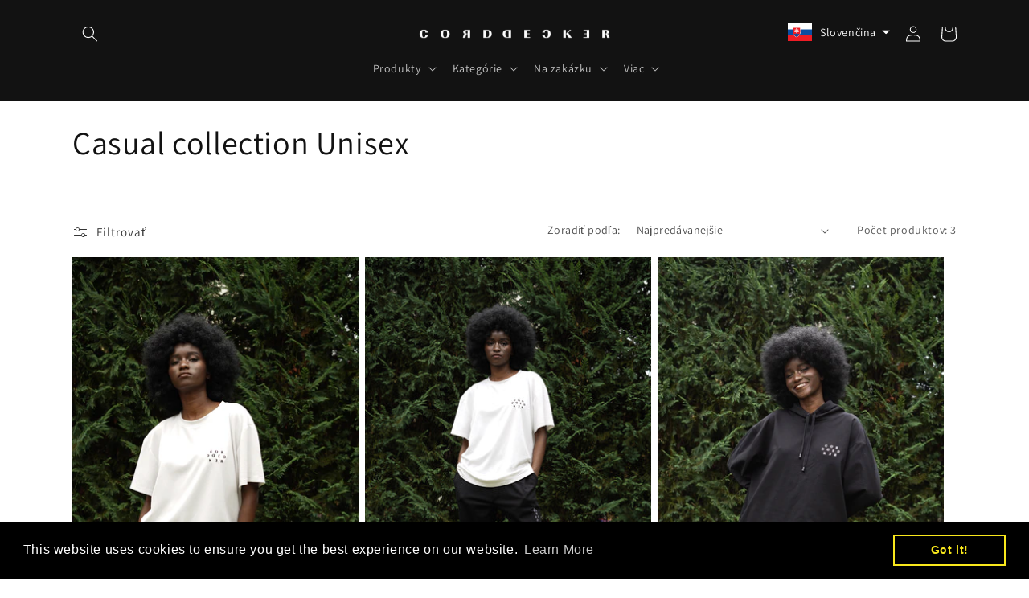

--- FILE ---
content_type: text/html; charset=utf-8
request_url: https://corddecker.com/collections/casual-collection-unisex
body_size: 31515
content:
<!doctype html>
<html class="no-js" lang="sk-SK">
  <head>
    <meta charset="utf-8">
    <meta http-equiv="X-UA-Compatible" content="IE=edge">
    <meta name="viewport" content="width=device-width,initial-scale=1">
    <meta name="theme-color" content="">
    <link rel="canonical" href="https://corddecker.com/collections/casual-collection-unisex">
    <link rel="preconnect" href="https://cdn.shopify.com" crossorigin><link rel="preconnect" href="https://fonts.shopifycdn.com" crossorigin><title>
      Casual collection Unisex
 &ndash; CORD DECKER</title>

    

    

<meta property="og:site_name" content="CORD DECKER">
<meta property="og:url" content="https://corddecker.com/collections/casual-collection-unisex">
<meta property="og:title" content="Casual collection Unisex">
<meta property="og:type" content="website">
<meta property="og:description" content="Shop the latest fashion designer collections. Fast delivery &amp; Free delivery to Europe.  Designer Tops, Dresses, Jackets, Scarfs, Pants. Shipping Worldwide"><meta property="og:image" content="http://corddecker.com/cdn/shop/files/cd-logo-1line-ONLINE-BLACK_f3237e82-1436-48d9-9694-4c0fefb7b5d3.png?height=628&pad_color=fff&v=1664367373&width=1200">
  <meta property="og:image:secure_url" content="https://corddecker.com/cdn/shop/files/cd-logo-1line-ONLINE-BLACK_f3237e82-1436-48d9-9694-4c0fefb7b5d3.png?height=628&pad_color=fff&v=1664367373&width=1200">
  <meta property="og:image:width" content="1200">
  <meta property="og:image:height" content="628"><meta name="twitter:card" content="summary_large_image">
<meta name="twitter:title" content="Casual collection Unisex">
<meta name="twitter:description" content="Shop the latest fashion designer collections. Fast delivery &amp; Free delivery to Europe.  Designer Tops, Dresses, Jackets, Scarfs, Pants. Shipping Worldwide">


    <script src="//corddecker.com/cdn/shop/t/10/assets/global.js?v=149496944046504657681664197007" defer="defer"></script>
    <script>window.performance && window.performance.mark && window.performance.mark('shopify.content_for_header.start');</script><meta name="google-site-verification" content="nCmmrYYkB6EIMe5BqAJuWjsmlTuj_MJIDTbop4HKr3Q">
<meta id="shopify-digital-wallet" name="shopify-digital-wallet" content="/13544577/digital_wallets/dialog">
<meta name="shopify-checkout-api-token" content="05a66008b98e0de811ef94c294984e80">
<meta id="in-context-paypal-metadata" data-shop-id="13544577" data-venmo-supported="false" data-environment="production" data-locale="en_US" data-paypal-v4="true" data-currency="EUR">
<link rel="alternate" type="application/atom+xml" title="Feed" href="/collections/casual-collection-unisex.atom" />
<link rel="alternate" hreflang="x-default" href="https://corddecker.com/collections/casual-collection-unisex">
<link rel="alternate" hreflang="sk" href="https://corddecker.com/collections/casual-collection-unisex">
<link rel="alternate" hreflang="en" href="https://corddecker.com/en/collections/casual-collection-unisex">
<link rel="alternate" type="application/json+oembed" href="https://corddecker.com/collections/casual-collection-unisex.oembed">
<script async="async" src="/checkouts/internal/preloads.js?locale=sk-SK"></script>
<script id="shopify-features" type="application/json">{"accessToken":"05a66008b98e0de811ef94c294984e80","betas":["rich-media-storefront-analytics"],"domain":"corddecker.com","predictiveSearch":true,"shopId":13544577,"locale":"sk"}</script>
<script>var Shopify = Shopify || {};
Shopify.shop = "cord-decker.myshopify.com";
Shopify.locale = "sk-SK";
Shopify.currency = {"active":"EUR","rate":"1.0"};
Shopify.country = "SK";
Shopify.theme = {"name":"Dawn_new","id":121190973515,"schema_name":"Dawn","schema_version":"7.0.1","theme_store_id":887,"role":"main"};
Shopify.theme.handle = "null";
Shopify.theme.style = {"id":null,"handle":null};
Shopify.cdnHost = "corddecker.com/cdn";
Shopify.routes = Shopify.routes || {};
Shopify.routes.root = "/";</script>
<script type="module">!function(o){(o.Shopify=o.Shopify||{}).modules=!0}(window);</script>
<script>!function(o){function n(){var o=[];function n(){o.push(Array.prototype.slice.apply(arguments))}return n.q=o,n}var t=o.Shopify=o.Shopify||{};t.loadFeatures=n(),t.autoloadFeatures=n()}(window);</script>
<script id="shop-js-analytics" type="application/json">{"pageType":"collection"}</script>
<script defer="defer" async type="module" src="//corddecker.com/cdn/shopifycloud/shop-js/modules/v2/client.init-shop-cart-sync_FnPVWaIq.sk-SK.esm.js"></script>
<script defer="defer" async type="module" src="//corddecker.com/cdn/shopifycloud/shop-js/modules/v2/chunk.common_CnMJ77lX.esm.js"></script>
<script type="module">
  await import("//corddecker.com/cdn/shopifycloud/shop-js/modules/v2/client.init-shop-cart-sync_FnPVWaIq.sk-SK.esm.js");
await import("//corddecker.com/cdn/shopifycloud/shop-js/modules/v2/chunk.common_CnMJ77lX.esm.js");

  window.Shopify.SignInWithShop?.initShopCartSync?.({"fedCMEnabled":true,"windoidEnabled":true});

</script>
<script>(function() {
  var isLoaded = false;
  function asyncLoad() {
    if (isLoaded) return;
    isLoaded = true;
    var urls = ["\/\/s3.amazonaws.com\/booster-eu-cookie\/cord-decker.myshopify.com\/booster_eu_cookie.js?shop=cord-decker.myshopify.com","https:\/\/tools.luckyorange.com\/core\/lo.js?site-id=8b54c8de\u0026shop=cord-decker.myshopify.com","https:\/\/sizechart.apps.avada.io\/scripttag\/avada-size-chart.min.js?shop=cord-decker.myshopify.com","https:\/\/aura-apps.com\/shoppable\/engine\/js\/addons\/shoppable_gallery\/shoppable_gallery.js?shop=cord-decker.myshopify.com","https:\/\/static.klaviyo.com\/onsite\/js\/JXaJ3Q\/klaviyo.js?company_id=JXaJ3Q\u0026shop=cord-decker.myshopify.com","https:\/\/size-guides.esc-apps-cdn.com\/1739186644-app.cord-decker.myshopify.com.js?shop=cord-decker.myshopify.com"];
    for (var i = 0; i < urls.length; i++) {
      var s = document.createElement('script');
      s.type = 'text/javascript';
      s.async = true;
      s.src = urls[i];
      var x = document.getElementsByTagName('script')[0];
      x.parentNode.insertBefore(s, x);
    }
  };
  if(window.attachEvent) {
    window.attachEvent('onload', asyncLoad);
  } else {
    window.addEventListener('load', asyncLoad, false);
  }
})();</script>
<script id="__st">var __st={"a":13544577,"offset":3600,"reqid":"ccb8311e-fa51-4fbd-bee8-a03db20ecce4-1768557230","pageurl":"corddecker.com\/collections\/casual-collection-unisex","u":"31a75c551883","p":"collection","rtyp":"collection","rid":608468992327};</script>
<script>window.ShopifyPaypalV4VisibilityTracking = true;</script>
<script id="captcha-bootstrap">!function(){'use strict';const t='contact',e='account',n='new_comment',o=[[t,t],['blogs',n],['comments',n],[t,'customer']],c=[[e,'customer_login'],[e,'guest_login'],[e,'recover_customer_password'],[e,'create_customer']],r=t=>t.map((([t,e])=>`form[action*='/${t}']:not([data-nocaptcha='true']) input[name='form_type'][value='${e}']`)).join(','),a=t=>()=>t?[...document.querySelectorAll(t)].map((t=>t.form)):[];function s(){const t=[...o],e=r(t);return a(e)}const i='password',u='form_key',d=['recaptcha-v3-token','g-recaptcha-response','h-captcha-response',i],f=()=>{try{return window.sessionStorage}catch{return}},m='__shopify_v',_=t=>t.elements[u];function p(t,e,n=!1){try{const o=window.sessionStorage,c=JSON.parse(o.getItem(e)),{data:r}=function(t){const{data:e,action:n}=t;return t[m]||n?{data:e,action:n}:{data:t,action:n}}(c);for(const[e,n]of Object.entries(r))t.elements[e]&&(t.elements[e].value=n);n&&o.removeItem(e)}catch(o){console.error('form repopulation failed',{error:o})}}const l='form_type',E='cptcha';function T(t){t.dataset[E]=!0}const w=window,h=w.document,L='Shopify',v='ce_forms',y='captcha';let A=!1;((t,e)=>{const n=(g='f06e6c50-85a8-45c8-87d0-21a2b65856fe',I='https://cdn.shopify.com/shopifycloud/storefront-forms-hcaptcha/ce_storefront_forms_captcha_hcaptcha.v1.5.2.iife.js',D={infoText:'Chránené testom hCaptcha',privacyText:'Súkromie',termsText:'Podmienky'},(t,e,n)=>{const o=w[L][v],c=o.bindForm;if(c)return c(t,g,e,D).then(n);var r;o.q.push([[t,g,e,D],n]),r=I,A||(h.body.append(Object.assign(h.createElement('script'),{id:'captcha-provider',async:!0,src:r})),A=!0)});var g,I,D;w[L]=w[L]||{},w[L][v]=w[L][v]||{},w[L][v].q=[],w[L][y]=w[L][y]||{},w[L][y].protect=function(t,e){n(t,void 0,e),T(t)},Object.freeze(w[L][y]),function(t,e,n,w,h,L){const[v,y,A,g]=function(t,e,n){const i=e?o:[],u=t?c:[],d=[...i,...u],f=r(d),m=r(i),_=r(d.filter((([t,e])=>n.includes(e))));return[a(f),a(m),a(_),s()]}(w,h,L),I=t=>{const e=t.target;return e instanceof HTMLFormElement?e:e&&e.form},D=t=>v().includes(t);t.addEventListener('submit',(t=>{const e=I(t);if(!e)return;const n=D(e)&&!e.dataset.hcaptchaBound&&!e.dataset.recaptchaBound,o=_(e),c=g().includes(e)&&(!o||!o.value);(n||c)&&t.preventDefault(),c&&!n&&(function(t){try{if(!f())return;!function(t){const e=f();if(!e)return;const n=_(t);if(!n)return;const o=n.value;o&&e.removeItem(o)}(t);const e=Array.from(Array(32),(()=>Math.random().toString(36)[2])).join('');!function(t,e){_(t)||t.append(Object.assign(document.createElement('input'),{type:'hidden',name:u})),t.elements[u].value=e}(t,e),function(t,e){const n=f();if(!n)return;const o=[...t.querySelectorAll(`input[type='${i}']`)].map((({name:t})=>t)),c=[...d,...o],r={};for(const[a,s]of new FormData(t).entries())c.includes(a)||(r[a]=s);n.setItem(e,JSON.stringify({[m]:1,action:t.action,data:r}))}(t,e)}catch(e){console.error('failed to persist form',e)}}(e),e.submit())}));const S=(t,e)=>{t&&!t.dataset[E]&&(n(t,e.some((e=>e===t))),T(t))};for(const o of['focusin','change'])t.addEventListener(o,(t=>{const e=I(t);D(e)&&S(e,y())}));const B=e.get('form_key'),M=e.get(l),P=B&&M;t.addEventListener('DOMContentLoaded',(()=>{const t=y();if(P)for(const e of t)e.elements[l].value===M&&p(e,B);[...new Set([...A(),...v().filter((t=>'true'===t.dataset.shopifyCaptcha))])].forEach((e=>S(e,t)))}))}(h,new URLSearchParams(w.location.search),n,t,e,['guest_login'])})(!0,!0)}();</script>
<script integrity="sha256-4kQ18oKyAcykRKYeNunJcIwy7WH5gtpwJnB7kiuLZ1E=" data-source-attribution="shopify.loadfeatures" defer="defer" src="//corddecker.com/cdn/shopifycloud/storefront/assets/storefront/load_feature-a0a9edcb.js" crossorigin="anonymous"></script>
<script data-source-attribution="shopify.dynamic_checkout.dynamic.init">var Shopify=Shopify||{};Shopify.PaymentButton=Shopify.PaymentButton||{isStorefrontPortableWallets:!0,init:function(){window.Shopify.PaymentButton.init=function(){};var t=document.createElement("script");t.src="https://corddecker.com/cdn/shopifycloud/portable-wallets/latest/portable-wallets.sk.js",t.type="module",document.head.appendChild(t)}};
</script>
<script data-source-attribution="shopify.dynamic_checkout.buyer_consent">
  function portableWalletsHideBuyerConsent(e){var t=document.getElementById("shopify-buyer-consent"),n=document.getElementById("shopify-subscription-policy-button");t&&n&&(t.classList.add("hidden"),t.setAttribute("aria-hidden","true"),n.removeEventListener("click",e))}function portableWalletsShowBuyerConsent(e){var t=document.getElementById("shopify-buyer-consent"),n=document.getElementById("shopify-subscription-policy-button");t&&n&&(t.classList.remove("hidden"),t.removeAttribute("aria-hidden"),n.addEventListener("click",e))}window.Shopify?.PaymentButton&&(window.Shopify.PaymentButton.hideBuyerConsent=portableWalletsHideBuyerConsent,window.Shopify.PaymentButton.showBuyerConsent=portableWalletsShowBuyerConsent);
</script>
<script data-source-attribution="shopify.dynamic_checkout.cart.bootstrap">document.addEventListener("DOMContentLoaded",(function(){function t(){return document.querySelector("shopify-accelerated-checkout-cart, shopify-accelerated-checkout")}if(t())Shopify.PaymentButton.init();else{new MutationObserver((function(e,n){t()&&(Shopify.PaymentButton.init(),n.disconnect())})).observe(document.body,{childList:!0,subtree:!0})}}));
</script>
<link id="shopify-accelerated-checkout-styles" rel="stylesheet" media="screen" href="https://corddecker.com/cdn/shopifycloud/portable-wallets/latest/accelerated-checkout-backwards-compat.css" crossorigin="anonymous">
<style id="shopify-accelerated-checkout-cart">
        #shopify-buyer-consent {
  margin-top: 1em;
  display: inline-block;
  width: 100%;
}

#shopify-buyer-consent.hidden {
  display: none;
}

#shopify-subscription-policy-button {
  background: none;
  border: none;
  padding: 0;
  text-decoration: underline;
  font-size: inherit;
  cursor: pointer;
}

#shopify-subscription-policy-button::before {
  box-shadow: none;
}

      </style>
<script id="sections-script" data-sections="header,footer" defer="defer" src="//corddecker.com/cdn/shop/t/10/compiled_assets/scripts.js?3023"></script>
<script>window.performance && window.performance.mark && window.performance.mark('shopify.content_for_header.end');</script>


    <style data-shopify>
      @font-face {
  font-family: Assistant;
  font-weight: 400;
  font-style: normal;
  font-display: swap;
  src: url("//corddecker.com/cdn/fonts/assistant/assistant_n4.9120912a469cad1cc292572851508ca49d12e768.woff2") format("woff2"),
       url("//corddecker.com/cdn/fonts/assistant/assistant_n4.6e9875ce64e0fefcd3f4446b7ec9036b3ddd2985.woff") format("woff");
}

      @font-face {
  font-family: Assistant;
  font-weight: 700;
  font-style: normal;
  font-display: swap;
  src: url("//corddecker.com/cdn/fonts/assistant/assistant_n7.bf44452348ec8b8efa3aa3068825305886b1c83c.woff2") format("woff2"),
       url("//corddecker.com/cdn/fonts/assistant/assistant_n7.0c887fee83f6b3bda822f1150b912c72da0f7b64.woff") format("woff");
}

      
      
      @font-face {
  font-family: Assistant;
  font-weight: 400;
  font-style: normal;
  font-display: swap;
  src: url("//corddecker.com/cdn/fonts/assistant/assistant_n4.9120912a469cad1cc292572851508ca49d12e768.woff2") format("woff2"),
       url("//corddecker.com/cdn/fonts/assistant/assistant_n4.6e9875ce64e0fefcd3f4446b7ec9036b3ddd2985.woff") format("woff");
}


      :root {
        --font-body-family: Assistant, sans-serif;
        --font-body-style: normal;
        --font-body-weight: 400;
        --font-body-weight-bold: 700;

        --font-heading-family: Assistant, sans-serif;
        --font-heading-style: normal;
        --font-heading-weight: 400;

        --font-body-scale: 1.0;
        --font-heading-scale: 1.0;

        --color-base-text: 18, 18, 18;
        --color-shadow: 18, 18, 18;
        --color-base-background-1: 255, 255, 255;
        --color-base-background-2: 243, 243, 243;
        --color-base-solid-button-labels: 255, 255, 255;
        --color-base-outline-button-labels: 18, 18, 18;
        --color-base-accent-1: 18, 18, 18;
        --color-base-accent-2: 51, 79, 180;
        --payment-terms-background-color: #ffffff;

        --gradient-base-background-1: #ffffff;
        --gradient-base-background-2: #f3f3f3;
        --gradient-base-accent-1: #121212;
        --gradient-base-accent-2: #334fb4;

        --media-padding: px;
        --media-border-opacity: 0.05;
        --media-border-width: 1px;
        --media-radius: 0px;
        --media-shadow-opacity: 0.0;
        --media-shadow-horizontal-offset: 0px;
        --media-shadow-vertical-offset: 4px;
        --media-shadow-blur-radius: 5px;
        --media-shadow-visible: 0;

        --page-width: 120rem;
        --page-width-margin: 0rem;

        --product-card-image-padding: 0.0rem;
        --product-card-corner-radius: 0.0rem;
        --product-card-text-alignment: left;
        --product-card-border-width: 0.0rem;
        --product-card-border-opacity: 0.1;
        --product-card-shadow-opacity: 0.0;
        --product-card-shadow-visible: 0;
        --product-card-shadow-horizontal-offset: 0.0rem;
        --product-card-shadow-vertical-offset: 0.4rem;
        --product-card-shadow-blur-radius: 0.5rem;

        --collection-card-image-padding: 0.0rem;
        --collection-card-corner-radius: 0.0rem;
        --collection-card-text-alignment: left;
        --collection-card-border-width: 0.0rem;
        --collection-card-border-opacity: 0.1;
        --collection-card-shadow-opacity: 0.0;
        --collection-card-shadow-visible: 0;
        --collection-card-shadow-horizontal-offset: 0.0rem;
        --collection-card-shadow-vertical-offset: 0.4rem;
        --collection-card-shadow-blur-radius: 0.5rem;

        --blog-card-image-padding: 0.0rem;
        --blog-card-corner-radius: 0.0rem;
        --blog-card-text-alignment: left;
        --blog-card-border-width: 0.0rem;
        --blog-card-border-opacity: 0.1;
        --blog-card-shadow-opacity: 0.0;
        --blog-card-shadow-visible: 0;
        --blog-card-shadow-horizontal-offset: 0.0rem;
        --blog-card-shadow-vertical-offset: 0.4rem;
        --blog-card-shadow-blur-radius: 0.5rem;

        --badge-corner-radius: 4.0rem;

        --popup-border-width: 1px;
        --popup-border-opacity: 0.1;
        --popup-corner-radius: 0px;
        --popup-shadow-opacity: 0.0;
        --popup-shadow-horizontal-offset: 0px;
        --popup-shadow-vertical-offset: 4px;
        --popup-shadow-blur-radius: 5px;

        --drawer-border-width: 1px;
        --drawer-border-opacity: 0.1;
        --drawer-shadow-opacity: 0.0;
        --drawer-shadow-horizontal-offset: 0px;
        --drawer-shadow-vertical-offset: 4px;
        --drawer-shadow-blur-radius: 5px;

        --spacing-sections-desktop: 0px;
        --spacing-sections-mobile: 0px;

        --grid-desktop-vertical-spacing: 8px;
        --grid-desktop-horizontal-spacing: 8px;
        --grid-mobile-vertical-spacing: 4px;
        --grid-mobile-horizontal-spacing: 4px;

        --text-boxes-border-opacity: 0.1;
        --text-boxes-border-width: 0px;
        --text-boxes-radius: 0px;
        --text-boxes-shadow-opacity: 0.0;
        --text-boxes-shadow-visible: 0;
        --text-boxes-shadow-horizontal-offset: 0px;
        --text-boxes-shadow-vertical-offset: 4px;
        --text-boxes-shadow-blur-radius: 5px;

        --buttons-radius: 0px;
        --buttons-radius-outset: 0px;
        --buttons-border-width: 1px;
        --buttons-border-opacity: 1.0;
        --buttons-shadow-opacity: 0.0;
        --buttons-shadow-visible: 0;
        --buttons-shadow-horizontal-offset: 0px;
        --buttons-shadow-vertical-offset: 4px;
        --buttons-shadow-blur-radius: 5px;
        --buttons-border-offset: 0px;

        --inputs-radius: 0px;
        --inputs-border-width: 1px;
        --inputs-border-opacity: 0.55;
        --inputs-shadow-opacity: 0.0;
        --inputs-shadow-horizontal-offset: 0px;
        --inputs-margin-offset: 0px;
        --inputs-shadow-vertical-offset: 4px;
        --inputs-shadow-blur-radius: 5px;
        --inputs-radius-outset: 0px;

        --variant-pills-radius: 40px;
        --variant-pills-border-width: 1px;
        --variant-pills-border-opacity: 0.55;
        --variant-pills-shadow-opacity: 0.0;
        --variant-pills-shadow-horizontal-offset: 0px;
        --variant-pills-shadow-vertical-offset: 4px;
        --variant-pills-shadow-blur-radius: 5px;
      }

      *,
      *::before,
      *::after {
        box-sizing: inherit;
      }

      html {
        box-sizing: border-box;
        font-size: calc(var(--font-body-scale) * 62.5%);
        height: 100%;
      }

      body {
        display: grid;
        grid-template-rows: auto auto 1fr auto;
        grid-template-columns: 100%;
        min-height: 100%;
        margin: 0;
        font-size: 1.5rem;
        letter-spacing: 0.06rem;
        line-height: calc(1 + 0.8 / var(--font-body-scale));
        font-family: var(--font-body-family);
        font-style: var(--font-body-style);
        font-weight: var(--font-body-weight);
      }

      @media screen and (min-width: 750px) {
        body {
          font-size: 1.6rem;
        }
      }
    </style>

    <link href="//corddecker.com/cdn/shop/t/10/assets/base.css?v=88290808517547527771664815862" rel="stylesheet" type="text/css" media="all" />
<link rel="preload" as="font" href="//corddecker.com/cdn/fonts/assistant/assistant_n4.9120912a469cad1cc292572851508ca49d12e768.woff2" type="font/woff2" crossorigin><link rel="preload" as="font" href="//corddecker.com/cdn/fonts/assistant/assistant_n4.9120912a469cad1cc292572851508ca49d12e768.woff2" type="font/woff2" crossorigin><link rel="stylesheet" href="//corddecker.com/cdn/shop/t/10/assets/component-predictive-search.css?v=83512081251802922551664197007" media="print" onload="this.media='all'"><script>document.documentElement.className = document.documentElement.className.replace('no-js', 'js');
    if (Shopify.designMode) {
      document.documentElement.classList.add('shopify-design-mode');
    }
    </script>
  <script src="https://cdn.shopify.com/extensions/cfc76123-b24f-4e9a-a1dc-585518796af7/forms-2294/assets/shopify-forms-loader.js" type="text/javascript" defer="defer"></script>
<link href="https://monorail-edge.shopifysvc.com" rel="dns-prefetch">
<script>(function(){if ("sendBeacon" in navigator && "performance" in window) {try {var session_token_from_headers = performance.getEntriesByType('navigation')[0].serverTiming.find(x => x.name == '_s').description;} catch {var session_token_from_headers = undefined;}var session_cookie_matches = document.cookie.match(/_shopify_s=([^;]*)/);var session_token_from_cookie = session_cookie_matches && session_cookie_matches.length === 2 ? session_cookie_matches[1] : "";var session_token = session_token_from_headers || session_token_from_cookie || "";function handle_abandonment_event(e) {var entries = performance.getEntries().filter(function(entry) {return /monorail-edge.shopifysvc.com/.test(entry.name);});if (!window.abandonment_tracked && entries.length === 0) {window.abandonment_tracked = true;var currentMs = Date.now();var navigation_start = performance.timing.navigationStart;var payload = {shop_id: 13544577,url: window.location.href,navigation_start,duration: currentMs - navigation_start,session_token,page_type: "collection"};window.navigator.sendBeacon("https://monorail-edge.shopifysvc.com/v1/produce", JSON.stringify({schema_id: "online_store_buyer_site_abandonment/1.1",payload: payload,metadata: {event_created_at_ms: currentMs,event_sent_at_ms: currentMs}}));}}window.addEventListener('pagehide', handle_abandonment_event);}}());</script>
<script id="web-pixels-manager-setup">(function e(e,d,r,n,o){if(void 0===o&&(o={}),!Boolean(null===(a=null===(i=window.Shopify)||void 0===i?void 0:i.analytics)||void 0===a?void 0:a.replayQueue)){var i,a;window.Shopify=window.Shopify||{};var t=window.Shopify;t.analytics=t.analytics||{};var s=t.analytics;s.replayQueue=[],s.publish=function(e,d,r){return s.replayQueue.push([e,d,r]),!0};try{self.performance.mark("wpm:start")}catch(e){}var l=function(){var e={modern:/Edge?\/(1{2}[4-9]|1[2-9]\d|[2-9]\d{2}|\d{4,})\.\d+(\.\d+|)|Firefox\/(1{2}[4-9]|1[2-9]\d|[2-9]\d{2}|\d{4,})\.\d+(\.\d+|)|Chrom(ium|e)\/(9{2}|\d{3,})\.\d+(\.\d+|)|(Maci|X1{2}).+ Version\/(15\.\d+|(1[6-9]|[2-9]\d|\d{3,})\.\d+)([,.]\d+|)( \(\w+\)|)( Mobile\/\w+|) Safari\/|Chrome.+OPR\/(9{2}|\d{3,})\.\d+\.\d+|(CPU[ +]OS|iPhone[ +]OS|CPU[ +]iPhone|CPU IPhone OS|CPU iPad OS)[ +]+(15[._]\d+|(1[6-9]|[2-9]\d|\d{3,})[._]\d+)([._]\d+|)|Android:?[ /-](13[3-9]|1[4-9]\d|[2-9]\d{2}|\d{4,})(\.\d+|)(\.\d+|)|Android.+Firefox\/(13[5-9]|1[4-9]\d|[2-9]\d{2}|\d{4,})\.\d+(\.\d+|)|Android.+Chrom(ium|e)\/(13[3-9]|1[4-9]\d|[2-9]\d{2}|\d{4,})\.\d+(\.\d+|)|SamsungBrowser\/([2-9]\d|\d{3,})\.\d+/,legacy:/Edge?\/(1[6-9]|[2-9]\d|\d{3,})\.\d+(\.\d+|)|Firefox\/(5[4-9]|[6-9]\d|\d{3,})\.\d+(\.\d+|)|Chrom(ium|e)\/(5[1-9]|[6-9]\d|\d{3,})\.\d+(\.\d+|)([\d.]+$|.*Safari\/(?![\d.]+ Edge\/[\d.]+$))|(Maci|X1{2}).+ Version\/(10\.\d+|(1[1-9]|[2-9]\d|\d{3,})\.\d+)([,.]\d+|)( \(\w+\)|)( Mobile\/\w+|) Safari\/|Chrome.+OPR\/(3[89]|[4-9]\d|\d{3,})\.\d+\.\d+|(CPU[ +]OS|iPhone[ +]OS|CPU[ +]iPhone|CPU IPhone OS|CPU iPad OS)[ +]+(10[._]\d+|(1[1-9]|[2-9]\d|\d{3,})[._]\d+)([._]\d+|)|Android:?[ /-](13[3-9]|1[4-9]\d|[2-9]\d{2}|\d{4,})(\.\d+|)(\.\d+|)|Mobile Safari.+OPR\/([89]\d|\d{3,})\.\d+\.\d+|Android.+Firefox\/(13[5-9]|1[4-9]\d|[2-9]\d{2}|\d{4,})\.\d+(\.\d+|)|Android.+Chrom(ium|e)\/(13[3-9]|1[4-9]\d|[2-9]\d{2}|\d{4,})\.\d+(\.\d+|)|Android.+(UC? ?Browser|UCWEB|U3)[ /]?(15\.([5-9]|\d{2,})|(1[6-9]|[2-9]\d|\d{3,})\.\d+)\.\d+|SamsungBrowser\/(5\.\d+|([6-9]|\d{2,})\.\d+)|Android.+MQ{2}Browser\/(14(\.(9|\d{2,})|)|(1[5-9]|[2-9]\d|\d{3,})(\.\d+|))(\.\d+|)|K[Aa][Ii]OS\/(3\.\d+|([4-9]|\d{2,})\.\d+)(\.\d+|)/},d=e.modern,r=e.legacy,n=navigator.userAgent;return n.match(d)?"modern":n.match(r)?"legacy":"unknown"}(),u="modern"===l?"modern":"legacy",c=(null!=n?n:{modern:"",legacy:""})[u],f=function(e){return[e.baseUrl,"/wpm","/b",e.hashVersion,"modern"===e.buildTarget?"m":"l",".js"].join("")}({baseUrl:d,hashVersion:r,buildTarget:u}),m=function(e){var d=e.version,r=e.bundleTarget,n=e.surface,o=e.pageUrl,i=e.monorailEndpoint;return{emit:function(e){var a=e.status,t=e.errorMsg,s=(new Date).getTime(),l=JSON.stringify({metadata:{event_sent_at_ms:s},events:[{schema_id:"web_pixels_manager_load/3.1",payload:{version:d,bundle_target:r,page_url:o,status:a,surface:n,error_msg:t},metadata:{event_created_at_ms:s}}]});if(!i)return console&&console.warn&&console.warn("[Web Pixels Manager] No Monorail endpoint provided, skipping logging."),!1;try{return self.navigator.sendBeacon.bind(self.navigator)(i,l)}catch(e){}var u=new XMLHttpRequest;try{return u.open("POST",i,!0),u.setRequestHeader("Content-Type","text/plain"),u.send(l),!0}catch(e){return console&&console.warn&&console.warn("[Web Pixels Manager] Got an unhandled error while logging to Monorail."),!1}}}}({version:r,bundleTarget:l,surface:e.surface,pageUrl:self.location.href,monorailEndpoint:e.monorailEndpoint});try{o.browserTarget=l,function(e){var d=e.src,r=e.async,n=void 0===r||r,o=e.onload,i=e.onerror,a=e.sri,t=e.scriptDataAttributes,s=void 0===t?{}:t,l=document.createElement("script"),u=document.querySelector("head"),c=document.querySelector("body");if(l.async=n,l.src=d,a&&(l.integrity=a,l.crossOrigin="anonymous"),s)for(var f in s)if(Object.prototype.hasOwnProperty.call(s,f))try{l.dataset[f]=s[f]}catch(e){}if(o&&l.addEventListener("load",o),i&&l.addEventListener("error",i),u)u.appendChild(l);else{if(!c)throw new Error("Did not find a head or body element to append the script");c.appendChild(l)}}({src:f,async:!0,onload:function(){if(!function(){var e,d;return Boolean(null===(d=null===(e=window.Shopify)||void 0===e?void 0:e.analytics)||void 0===d?void 0:d.initialized)}()){var d=window.webPixelsManager.init(e)||void 0;if(d){var r=window.Shopify.analytics;r.replayQueue.forEach((function(e){var r=e[0],n=e[1],o=e[2];d.publishCustomEvent(r,n,o)})),r.replayQueue=[],r.publish=d.publishCustomEvent,r.visitor=d.visitor,r.initialized=!0}}},onerror:function(){return m.emit({status:"failed",errorMsg:"".concat(f," has failed to load")})},sri:function(e){var d=/^sha384-[A-Za-z0-9+/=]+$/;return"string"==typeof e&&d.test(e)}(c)?c:"",scriptDataAttributes:o}),m.emit({status:"loading"})}catch(e){m.emit({status:"failed",errorMsg:(null==e?void 0:e.message)||"Unknown error"})}}})({shopId: 13544577,storefrontBaseUrl: "https://corddecker.com",extensionsBaseUrl: "https://extensions.shopifycdn.com/cdn/shopifycloud/web-pixels-manager",monorailEndpoint: "https://monorail-edge.shopifysvc.com/unstable/produce_batch",surface: "storefront-renderer",enabledBetaFlags: ["2dca8a86"],webPixelsConfigList: [{"id":"1596784967","configuration":"{\"tagID\":\"2613293760850\"}","eventPayloadVersion":"v1","runtimeContext":"STRICT","scriptVersion":"18031546ee651571ed29edbe71a3550b","type":"APP","apiClientId":3009811,"privacyPurposes":["ANALYTICS","MARKETING","SALE_OF_DATA"],"dataSharingAdjustments":{"protectedCustomerApprovalScopes":["read_customer_address","read_customer_email","read_customer_name","read_customer_personal_data","read_customer_phone"]}},{"id":"995983687","configuration":"{\"config\":\"{\\\"pixel_id\\\":\\\"AW-942022165\\\",\\\"target_country\\\":\\\"SK\\\",\\\"gtag_events\\\":[{\\\"type\\\":\\\"search\\\",\\\"action_label\\\":\\\"AW-942022165\\\/mDwfCMq0saEDEJW8mMED\\\"},{\\\"type\\\":\\\"begin_checkout\\\",\\\"action_label\\\":\\\"AW-942022165\\\/c5FJCMe0saEDEJW8mMED\\\"},{\\\"type\\\":\\\"view_item\\\",\\\"action_label\\\":[\\\"AW-942022165\\\/3AGDCMG0saEDEJW8mMED\\\",\\\"MC-YXHVKNM1TW\\\"]},{\\\"type\\\":\\\"purchase\\\",\\\"action_label\\\":[\\\"AW-942022165\\\/PXTNCL60saEDEJW8mMED\\\",\\\"MC-YXHVKNM1TW\\\"]},{\\\"type\\\":\\\"page_view\\\",\\\"action_label\\\":[\\\"AW-942022165\\\/Y68uCLu0saEDEJW8mMED\\\",\\\"MC-YXHVKNM1TW\\\"]},{\\\"type\\\":\\\"add_payment_info\\\",\\\"action_label\\\":\\\"AW-942022165\\\/ibkDCPq0saEDEJW8mMED\\\"},{\\\"type\\\":\\\"add_to_cart\\\",\\\"action_label\\\":\\\"AW-942022165\\\/BoaWCMS0saEDEJW8mMED\\\"}],\\\"enable_monitoring_mode\\\":false}\"}","eventPayloadVersion":"v1","runtimeContext":"OPEN","scriptVersion":"b2a88bafab3e21179ed38636efcd8a93","type":"APP","apiClientId":1780363,"privacyPurposes":[],"dataSharingAdjustments":{"protectedCustomerApprovalScopes":["read_customer_address","read_customer_email","read_customer_name","read_customer_personal_data","read_customer_phone"]}},{"id":"262439239","configuration":"{\"pixel_id\":\"497980077857492\",\"pixel_type\":\"facebook_pixel\",\"metaapp_system_user_token\":\"-\"}","eventPayloadVersion":"v1","runtimeContext":"OPEN","scriptVersion":"ca16bc87fe92b6042fbaa3acc2fbdaa6","type":"APP","apiClientId":2329312,"privacyPurposes":["ANALYTICS","MARKETING","SALE_OF_DATA"],"dataSharingAdjustments":{"protectedCustomerApprovalScopes":["read_customer_address","read_customer_email","read_customer_name","read_customer_personal_data","read_customer_phone"]}},{"id":"174522695","eventPayloadVersion":"v1","runtimeContext":"LAX","scriptVersion":"1","type":"CUSTOM","privacyPurposes":["ANALYTICS"],"name":"Google Analytics tag (migrated)"},{"id":"shopify-app-pixel","configuration":"{}","eventPayloadVersion":"v1","runtimeContext":"STRICT","scriptVersion":"0450","apiClientId":"shopify-pixel","type":"APP","privacyPurposes":["ANALYTICS","MARKETING"]},{"id":"shopify-custom-pixel","eventPayloadVersion":"v1","runtimeContext":"LAX","scriptVersion":"0450","apiClientId":"shopify-pixel","type":"CUSTOM","privacyPurposes":["ANALYTICS","MARKETING"]}],isMerchantRequest: false,initData: {"shop":{"name":"CORD DECKER","paymentSettings":{"currencyCode":"EUR"},"myshopifyDomain":"cord-decker.myshopify.com","countryCode":"SK","storefrontUrl":"https:\/\/corddecker.com"},"customer":null,"cart":null,"checkout":null,"productVariants":[],"purchasingCompany":null},},"https://corddecker.com/cdn","fcfee988w5aeb613cpc8e4bc33m6693e112",{"modern":"","legacy":""},{"shopId":"13544577","storefrontBaseUrl":"https:\/\/corddecker.com","extensionBaseUrl":"https:\/\/extensions.shopifycdn.com\/cdn\/shopifycloud\/web-pixels-manager","surface":"storefront-renderer","enabledBetaFlags":"[\"2dca8a86\"]","isMerchantRequest":"false","hashVersion":"fcfee988w5aeb613cpc8e4bc33m6693e112","publish":"custom","events":"[[\"page_viewed\",{}],[\"collection_viewed\",{\"collection\":{\"id\":\"608468992327\",\"title\":\"Casual collection Unisex\",\"productVariants\":[{\"price\":{\"amount\":59.0,\"currencyCode\":\"EUR\"},\"product\":{\"title\":\"Unisex tričko s logom\",\"vendor\":\"CORD DECKER\",\"id\":\"8844756549959\",\"untranslatedTitle\":\"Unisex tričko s logom\",\"url\":\"\/products\/unisex-tricko-s-logom\",\"type\":\"Tričko\"},\"id\":\"48492871549255\",\"image\":{\"src\":\"\/\/corddecker.com\/cdn\/shop\/files\/DSC09138.jpg?v=1695553259\"},\"sku\":\"\",\"title\":\"XS-14 dní dodanie \/ Biela\",\"untranslatedTitle\":\"XS-14 dní dodanie \/ Biela\"},{\"price\":{\"amount\":89.0,\"currencyCode\":\"EUR\"},\"product\":{\"title\":\"Unisex tepláky s logom\",\"vendor\":\"CORD DECKER\",\"id\":\"8844755272007\",\"untranslatedTitle\":\"Unisex tepláky s logom\",\"url\":\"\/products\/cierne-teplaky-s-logom\",\"type\":\"tepláky\"},\"id\":\"48477111517511\",\"image\":{\"src\":\"\/\/corddecker.com\/cdn\/shop\/files\/DSC09137.jpg?v=1695386748\"},\"sku\":\"\",\"title\":\"L-14 dní dodanie \/ Čierna\",\"untranslatedTitle\":\"L-14 dní dodanie \/ Čierna\"},{\"price\":{\"amount\":79.0,\"currencyCode\":\"EUR\"},\"product\":{\"title\":\"Unisex mikina s logom\",\"vendor\":\"CORD DECKER\",\"id\":\"8409661866311\",\"untranslatedTitle\":\"Unisex mikina s logom\",\"url\":\"\/products\/cierna-mikina\",\"type\":\"Mikina\"},\"id\":\"48492897108295\",\"image\":{\"src\":\"\/\/corddecker.com\/cdn\/shop\/files\/DSC09326.jpg?v=1695553318\"},\"sku\":\"\",\"title\":\"XS-14 dní dodanie \/ Čierna\",\"untranslatedTitle\":\"XS-14 dní dodanie \/ Čierna\"}]}}]]"});</script><script>
  window.ShopifyAnalytics = window.ShopifyAnalytics || {};
  window.ShopifyAnalytics.meta = window.ShopifyAnalytics.meta || {};
  window.ShopifyAnalytics.meta.currency = 'EUR';
  var meta = {"products":[{"id":8844756549959,"gid":"gid:\/\/shopify\/Product\/8844756549959","vendor":"CORD DECKER","type":"Tričko","handle":"unisex-tricko-s-logom","variants":[{"id":48492871549255,"price":5900,"name":"Unisex tričko s logom - XS-14 dní dodanie \/ Biela","public_title":"XS-14 dní dodanie \/ Biela","sku":""},{"id":48492871680327,"price":5900,"name":"Unisex tričko s logom - XS-14 dní dodanie \/ Ružová","public_title":"XS-14 dní dodanie \/ Ružová","sku":""},{"id":48492871582023,"price":5900,"name":"Unisex tričko s logom - XS-14 dní dodanie \/ Čierna","public_title":"XS-14 dní dodanie \/ Čierna","sku":""},{"id":48492871614791,"price":5900,"name":"Unisex tričko s logom - XS-14 dní dodanie \/ Pastel Oranžová","public_title":"XS-14 dní dodanie \/ Pastel Oranžová","sku":""},{"id":48492871647559,"price":5900,"name":"Unisex tričko s logom - XS-14 dní dodanie \/ Zelená","public_title":"XS-14 dní dodanie \/ Zelená","sku":""},{"id":48477121478983,"price":5900,"name":"Unisex tričko s logom - S-14 dní dodanie \/ Biela","public_title":"S-14 dní dodanie \/ Biela","sku":null},{"id":48492871778631,"price":5900,"name":"Unisex tričko s logom - S-14 dní dodanie \/ Ružová","public_title":"S-14 dní dodanie \/ Ružová","sku":""},{"id":48477122920775,"price":5900,"name":"Unisex tričko s logom - S-14 dní dodanie \/ Čierna","public_title":"S-14 dní dodanie \/ Čierna","sku":""},{"id":48492871713095,"price":5900,"name":"Unisex tričko s logom - S-14 dní dodanie \/ Pastel Oranžová","public_title":"S-14 dní dodanie \/ Pastel Oranžová","sku":""},{"id":48492871745863,"price":5900,"name":"Unisex tričko s logom - S-14 dní dodanie \/ Zelená","public_title":"S-14 dní dodanie \/ Zelená","sku":""},{"id":48477121544519,"price":5900,"name":"Unisex tričko s logom - M-14 dní dodanie \/ Biela","public_title":"M-14 dní dodanie \/ Biela","sku":null},{"id":48492871975239,"price":5900,"name":"Unisex tričko s logom - M-14 dní dodanie \/ Ružová","public_title":"M-14 dní dodanie \/ Ružová","sku":""},{"id":48477122953543,"price":5900,"name":"Unisex tričko s logom - M-14 dní dodanie \/ Čierna","public_title":"M-14 dní dodanie \/ Čierna","sku":""},{"id":48492871909703,"price":5900,"name":"Unisex tričko s logom - M-14 dní dodanie \/ Pastel Oranžová","public_title":"M-14 dní dodanie \/ Pastel Oranžová","sku":""},{"id":48492871942471,"price":5900,"name":"Unisex tričko s logom - M-14 dní dodanie \/ Zelená","public_title":"M-14 dní dodanie \/ Zelená","sku":""},{"id":48492872073543,"price":5900,"name":"Unisex tričko s logom - L-14 dní dodanie \/ Ružová","public_title":"L-14 dní dodanie \/ Ružová","sku":""},{"id":48477123019079,"price":5900,"name":"Unisex tričko s logom - L-14 dní dodanie \/ Čierna","public_title":"L-14 dní dodanie \/ Čierna","sku":""},{"id":48492872008007,"price":5900,"name":"Unisex tričko s logom - L-14 dní dodanie \/ Pastel Oranžová","public_title":"L-14 dní dodanie \/ Pastel Oranžová","sku":""},{"id":48492872106311,"price":5900,"name":"Unisex tričko s logom - XL-14 dní dodanie \/ Biela","public_title":"XL-14 dní dodanie \/ Biela","sku":""},{"id":48492872237383,"price":5900,"name":"Unisex tričko s logom - XL-14 dní dodanie \/ Ružová","public_title":"XL-14 dní dodanie \/ Ružová","sku":""},{"id":48492872139079,"price":5900,"name":"Unisex tričko s logom - XL-14 dní dodanie \/ Čierna","public_title":"XL-14 dní dodanie \/ Čierna","sku":""},{"id":48492872171847,"price":5900,"name":"Unisex tričko s logom - XL-14 dní dodanie \/ Pastel Oranžová","public_title":"XL-14 dní dodanie \/ Pastel Oranžová","sku":""},{"id":48492872204615,"price":5900,"name":"Unisex tričko s logom - XL-14 dní dodanie \/ Zelená","public_title":"XL-14 dní dodanie \/ Zelená","sku":""}],"remote":false},{"id":8844755272007,"gid":"gid:\/\/shopify\/Product\/8844755272007","vendor":"CORD DECKER","type":"tepláky","handle":"cierne-teplaky-s-logom","variants":[{"id":48477111517511,"price":8900,"name":"Unisex tepláky s logom - L-14 dní dodanie \/ Čierna","public_title":"L-14 dní dodanie \/ Čierna","sku":""},{"id":48492872728903,"price":8900,"name":"Unisex tepláky s logom - XS-14 dní dodanie \/ Čierna","public_title":"XS-14 dní dodanie \/ Čierna","sku":""},{"id":48492872761671,"price":8900,"name":"Unisex tepláky s logom - XS-14 dní dodanie \/ Červená","public_title":"XS-14 dní dodanie \/ Červená","sku":""},{"id":48492874891591,"price":8900,"name":"Unisex tepláky s logom - XS-14 dní dodanie \/ Šedá","public_title":"XS-14 dní dodanie \/ Šedá","sku":""},{"id":48477111386439,"price":8900,"name":"Unisex tepláky s logom - S-14 dní dodanie \/ Čierna","public_title":"S-14 dní dodanie \/ Čierna","sku":null},{"id":48477111419207,"price":8900,"name":"Unisex tepláky s logom - S-14 dní dodanie \/ Červená","public_title":"S-14 dní dodanie \/ Červená","sku":null},{"id":48492874924359,"price":8900,"name":"Unisex tepláky s logom - S-14 dní dodanie \/ Šedá","public_title":"S-14 dní dodanie \/ Šedá","sku":""},{"id":48477111451975,"price":8900,"name":"Unisex tepláky s logom - M-14 dní dodanie \/ Čierna","public_title":"M-14 dní dodanie \/ Čierna","sku":null},{"id":48477111484743,"price":8900,"name":"Unisex tepláky s logom - M-14 dní dodanie \/ Červená","public_title":"M-14 dní dodanie \/ Červená","sku":null},{"id":48492874957127,"price":8900,"name":"Unisex tepláky s logom - M-14 dní dodanie \/ Šedá","public_title":"M-14 dní dodanie \/ Šedá","sku":""},{"id":48477111550279,"price":8900,"name":"Unisex tepláky s logom - L-14 dní dodanie \/ Červená","public_title":"L-14 dní dodanie \/ Červená","sku":null},{"id":48492872794439,"price":8900,"name":"Unisex tepláky s logom - XL-14 dní dodanie \/ Čierna","public_title":"XL-14 dní dodanie \/ Čierna","sku":""},{"id":48492872827207,"price":8900,"name":"Unisex tepláky s logom - XL-14 dní dodanie \/ Červená","public_title":"XL-14 dní dodanie \/ Červená","sku":""},{"id":48492875055431,"price":8900,"name":"Unisex tepláky s logom - XL-14 dní dodanie \/ Šedá","public_title":"XL-14 dní dodanie \/ Šedá","sku":""}],"remote":false},{"id":8409661866311,"gid":"gid:\/\/shopify\/Product\/8409661866311","vendor":"CORD DECKER","type":"Mikina","handle":"cierna-mikina","variants":[{"id":48492897108295,"price":7900,"name":"Unisex mikina s logom - XS-14 dní dodanie \/ Čierna","public_title":"XS-14 dní dodanie \/ Čierna","sku":""},{"id":48492897141063,"price":7900,"name":"Unisex mikina s logom - XS-14 dní dodanie \/ Červená","public_title":"XS-14 dní dodanie \/ Červená","sku":""},{"id":48492897173831,"price":7900,"name":"Unisex mikina s logom - XS-14 dní dodanie \/ Šedá","public_title":"XS-14 dní dodanie \/ Šedá","sku":""},{"id":48477104505159,"price":7900,"name":"Unisex mikina s logom - S-14 dní dodanie \/ Čierna","public_title":"S-14 dní dodanie \/ Čierna","sku":""},{"id":48477104537927,"price":7900,"name":"Unisex mikina s logom - S-14 dní dodanie \/ Červená","public_title":"S-14 dní dodanie \/ Červená","sku":""},{"id":48492897206599,"price":7900,"name":"Unisex mikina s logom - S-14 dní dodanie \/ Šedá","public_title":"S-14 dní dodanie \/ Šedá","sku":""},{"id":48477104570695,"price":7900,"name":"Unisex mikina s logom - M-14 dní dodanie \/ Čierna","public_title":"M-14 dní dodanie \/ Čierna","sku":""},{"id":48477104603463,"price":7900,"name":"Unisex mikina s logom - M-14 dní dodanie \/ Červená","public_title":"M-14 dní dodanie \/ Červená","sku":""},{"id":48492897239367,"price":7900,"name":"Unisex mikina s logom - M-14 dní dodanie \/ Šedá","public_title":"M-14 dní dodanie \/ Šedá","sku":""},{"id":48477104636231,"price":7900,"name":"Unisex mikina s logom - L \/ Čierna","public_title":"L \/ Čierna","sku":""},{"id":48477104668999,"price":7900,"name":"Unisex mikina s logom - L-14 dní dodanie \/ Červená","public_title":"L-14 dní dodanie \/ Červená","sku":""},{"id":48492897304903,"price":7900,"name":"Unisex mikina s logom - L-14 dní dodanie \/ Šedá","public_title":"L-14 dní dodanie \/ Šedá","sku":""},{"id":48492897337671,"price":7900,"name":"Unisex mikina s logom - XL-14 dní dodanie \/ Čierna","public_title":"XL-14 dní dodanie \/ Čierna","sku":""},{"id":48492897370439,"price":7900,"name":"Unisex mikina s logom - XL-14 dní dodanie \/ Červená","public_title":"XL-14 dní dodanie \/ Červená","sku":""},{"id":48492897403207,"price":7900,"name":"Unisex mikina s logom - XL-14 dní dodanie \/ Šedá","public_title":"XL-14 dní dodanie \/ Šedá","sku":""}],"remote":false}],"page":{"pageType":"collection","resourceType":"collection","resourceId":608468992327,"requestId":"ccb8311e-fa51-4fbd-bee8-a03db20ecce4-1768557230"}};
  for (var attr in meta) {
    window.ShopifyAnalytics.meta[attr] = meta[attr];
  }
</script>
<script class="analytics">
  (function () {
    var customDocumentWrite = function(content) {
      var jquery = null;

      if (window.jQuery) {
        jquery = window.jQuery;
      } else if (window.Checkout && window.Checkout.$) {
        jquery = window.Checkout.$;
      }

      if (jquery) {
        jquery('body').append(content);
      }
    };

    var hasLoggedConversion = function(token) {
      if (token) {
        return document.cookie.indexOf('loggedConversion=' + token) !== -1;
      }
      return false;
    }

    var setCookieIfConversion = function(token) {
      if (token) {
        var twoMonthsFromNow = new Date(Date.now());
        twoMonthsFromNow.setMonth(twoMonthsFromNow.getMonth() + 2);

        document.cookie = 'loggedConversion=' + token + '; expires=' + twoMonthsFromNow;
      }
    }

    var trekkie = window.ShopifyAnalytics.lib = window.trekkie = window.trekkie || [];
    if (trekkie.integrations) {
      return;
    }
    trekkie.methods = [
      'identify',
      'page',
      'ready',
      'track',
      'trackForm',
      'trackLink'
    ];
    trekkie.factory = function(method) {
      return function() {
        var args = Array.prototype.slice.call(arguments);
        args.unshift(method);
        trekkie.push(args);
        return trekkie;
      };
    };
    for (var i = 0; i < trekkie.methods.length; i++) {
      var key = trekkie.methods[i];
      trekkie[key] = trekkie.factory(key);
    }
    trekkie.load = function(config) {
      trekkie.config = config || {};
      trekkie.config.initialDocumentCookie = document.cookie;
      var first = document.getElementsByTagName('script')[0];
      var script = document.createElement('script');
      script.type = 'text/javascript';
      script.onerror = function(e) {
        var scriptFallback = document.createElement('script');
        scriptFallback.type = 'text/javascript';
        scriptFallback.onerror = function(error) {
                var Monorail = {
      produce: function produce(monorailDomain, schemaId, payload) {
        var currentMs = new Date().getTime();
        var event = {
          schema_id: schemaId,
          payload: payload,
          metadata: {
            event_created_at_ms: currentMs,
            event_sent_at_ms: currentMs
          }
        };
        return Monorail.sendRequest("https://" + monorailDomain + "/v1/produce", JSON.stringify(event));
      },
      sendRequest: function sendRequest(endpointUrl, payload) {
        // Try the sendBeacon API
        if (window && window.navigator && typeof window.navigator.sendBeacon === 'function' && typeof window.Blob === 'function' && !Monorail.isIos12()) {
          var blobData = new window.Blob([payload], {
            type: 'text/plain'
          });

          if (window.navigator.sendBeacon(endpointUrl, blobData)) {
            return true;
          } // sendBeacon was not successful

        } // XHR beacon

        var xhr = new XMLHttpRequest();

        try {
          xhr.open('POST', endpointUrl);
          xhr.setRequestHeader('Content-Type', 'text/plain');
          xhr.send(payload);
        } catch (e) {
          console.log(e);
        }

        return false;
      },
      isIos12: function isIos12() {
        return window.navigator.userAgent.lastIndexOf('iPhone; CPU iPhone OS 12_') !== -1 || window.navigator.userAgent.lastIndexOf('iPad; CPU OS 12_') !== -1;
      }
    };
    Monorail.produce('monorail-edge.shopifysvc.com',
      'trekkie_storefront_load_errors/1.1',
      {shop_id: 13544577,
      theme_id: 121190973515,
      app_name: "storefront",
      context_url: window.location.href,
      source_url: "//corddecker.com/cdn/s/trekkie.storefront.cd680fe47e6c39ca5d5df5f0a32d569bc48c0f27.min.js"});

        };
        scriptFallback.async = true;
        scriptFallback.src = '//corddecker.com/cdn/s/trekkie.storefront.cd680fe47e6c39ca5d5df5f0a32d569bc48c0f27.min.js';
        first.parentNode.insertBefore(scriptFallback, first);
      };
      script.async = true;
      script.src = '//corddecker.com/cdn/s/trekkie.storefront.cd680fe47e6c39ca5d5df5f0a32d569bc48c0f27.min.js';
      first.parentNode.insertBefore(script, first);
    };
    trekkie.load(
      {"Trekkie":{"appName":"storefront","development":false,"defaultAttributes":{"shopId":13544577,"isMerchantRequest":null,"themeId":121190973515,"themeCityHash":"10563750410021519077","contentLanguage":"sk-SK","currency":"EUR","eventMetadataId":"8db058d2-98b2-4d21-8f8f-7c0cfd1e174c"},"isServerSideCookieWritingEnabled":true,"monorailRegion":"shop_domain","enabledBetaFlags":["65f19447"]},"Session Attribution":{},"S2S":{"facebookCapiEnabled":true,"source":"trekkie-storefront-renderer","apiClientId":580111}}
    );

    var loaded = false;
    trekkie.ready(function() {
      if (loaded) return;
      loaded = true;

      window.ShopifyAnalytics.lib = window.trekkie;

      var originalDocumentWrite = document.write;
      document.write = customDocumentWrite;
      try { window.ShopifyAnalytics.merchantGoogleAnalytics.call(this); } catch(error) {};
      document.write = originalDocumentWrite;

      window.ShopifyAnalytics.lib.page(null,{"pageType":"collection","resourceType":"collection","resourceId":608468992327,"requestId":"ccb8311e-fa51-4fbd-bee8-a03db20ecce4-1768557230","shopifyEmitted":true});

      var match = window.location.pathname.match(/checkouts\/(.+)\/(thank_you|post_purchase)/)
      var token = match? match[1]: undefined;
      if (!hasLoggedConversion(token)) {
        setCookieIfConversion(token);
        window.ShopifyAnalytics.lib.track("Viewed Product Category",{"currency":"EUR","category":"Collection: casual-collection-unisex","collectionName":"casual-collection-unisex","collectionId":608468992327,"nonInteraction":true},undefined,undefined,{"shopifyEmitted":true});
      }
    });


        var eventsListenerScript = document.createElement('script');
        eventsListenerScript.async = true;
        eventsListenerScript.src = "//corddecker.com/cdn/shopifycloud/storefront/assets/shop_events_listener-3da45d37.js";
        document.getElementsByTagName('head')[0].appendChild(eventsListenerScript);

})();</script>
  <script>
  if (!window.ga || (window.ga && typeof window.ga !== 'function')) {
    window.ga = function ga() {
      (window.ga.q = window.ga.q || []).push(arguments);
      if (window.Shopify && window.Shopify.analytics && typeof window.Shopify.analytics.publish === 'function') {
        window.Shopify.analytics.publish("ga_stub_called", {}, {sendTo: "google_osp_migration"});
      }
      console.error("Shopify's Google Analytics stub called with:", Array.from(arguments), "\nSee https://help.shopify.com/manual/promoting-marketing/pixels/pixel-migration#google for more information.");
    };
    if (window.Shopify && window.Shopify.analytics && typeof window.Shopify.analytics.publish === 'function') {
      window.Shopify.analytics.publish("ga_stub_initialized", {}, {sendTo: "google_osp_migration"});
    }
  }
</script>
<script
  defer
  src="https://corddecker.com/cdn/shopifycloud/perf-kit/shopify-perf-kit-3.0.3.min.js"
  data-application="storefront-renderer"
  data-shop-id="13544577"
  data-render-region="gcp-us-east1"
  data-page-type="collection"
  data-theme-instance-id="121190973515"
  data-theme-name="Dawn"
  data-theme-version="7.0.1"
  data-monorail-region="shop_domain"
  data-resource-timing-sampling-rate="10"
  data-shs="true"
  data-shs-beacon="true"
  data-shs-export-with-fetch="true"
  data-shs-logs-sample-rate="1"
  data-shs-beacon-endpoint="https://corddecker.com/api/collect"
></script>
</head>

  <body class="gradient">
    <a class="skip-to-content-link button visually-hidden" href="#MainContent">
      Prejsť na obsah
    </a><div id="shopify-section-announcement-bar" class="shopify-section">
</div>
    <div id="shopify-section-header" class="shopify-section section-header"><link rel="stylesheet" href="//corddecker.com/cdn/shop/t/10/assets/component-list-menu.css?v=151968516119678728991664197007" media="print" onload="this.media='all'">
<link rel="stylesheet" href="//corddecker.com/cdn/shop/t/10/assets/component-search.css?v=96455689198851321781664197006" media="print" onload="this.media='all'">
<link rel="stylesheet" href="//corddecker.com/cdn/shop/t/10/assets/component-menu-drawer.css?v=182311192829367774911664197006" media="print" onload="this.media='all'">
<link rel="stylesheet" href="//corddecker.com/cdn/shop/t/10/assets/component-cart-notification.css?v=183358051719344305851664197005" media="print" onload="this.media='all'">
<link rel="stylesheet" href="//corddecker.com/cdn/shop/t/10/assets/component-cart-items.css?v=23917223812499722491664197009" media="print" onload="this.media='all'"><link rel="stylesheet" href="//corddecker.com/cdn/shop/t/10/assets/component-price.css?v=65402837579211014041664197006" media="print" onload="this.media='all'">
  <link rel="stylesheet" href="//corddecker.com/cdn/shop/t/10/assets/component-loading-overlay.css?v=167310470843593579841664197009" media="print" onload="this.media='all'"><noscript><link href="//corddecker.com/cdn/shop/t/10/assets/component-list-menu.css?v=151968516119678728991664197007" rel="stylesheet" type="text/css" media="all" /></noscript>
<noscript><link href="//corddecker.com/cdn/shop/t/10/assets/component-search.css?v=96455689198851321781664197006" rel="stylesheet" type="text/css" media="all" /></noscript>
<noscript><link href="//corddecker.com/cdn/shop/t/10/assets/component-menu-drawer.css?v=182311192829367774911664197006" rel="stylesheet" type="text/css" media="all" /></noscript>
<noscript><link href="//corddecker.com/cdn/shop/t/10/assets/component-cart-notification.css?v=183358051719344305851664197005" rel="stylesheet" type="text/css" media="all" /></noscript>
<noscript><link href="//corddecker.com/cdn/shop/t/10/assets/component-cart-items.css?v=23917223812499722491664197009" rel="stylesheet" type="text/css" media="all" /></noscript>

<style>
  header-drawer {
    justify-self: start;
    margin-left: -1.2rem;
  }

  .header__heading-logo {
    max-width: 250px;
  }

  @media screen and (min-width: 990px) {
    header-drawer {
      display: none;
    }
  }

  .menu-drawer-container {
    display: flex;
  }

  .list-menu {
    list-style: none;
    padding: 0;
    margin: 0;
  }

  .list-menu--inline {
    display: inline-flex;
    flex-wrap: wrap;
  }

  summary.list-menu__item {
    padding-right: 2.7rem;
  }

  .list-menu__item {
    display: flex;
    align-items: center;
    line-height: calc(1 + 0.3 / var(--font-body-scale));
  }

  .list-menu__item--link {
    text-decoration: none;
    padding-bottom: 1rem;
    padding-top: 1rem;
    line-height: calc(1 + 0.8 / var(--font-body-scale));
  }

  @media screen and (min-width: 750px) {
    .list-menu__item--link {
      padding-bottom: 0.5rem;
      padding-top: 0.5rem;
    }
  }
</style><style data-shopify>.header {
    padding-top: 10px;
    padding-bottom: 10px;
  }

  .section-header {
    margin-bottom: 0px;
  }

  @media screen and (min-width: 750px) {
    .section-header {
      margin-bottom: 0px;
    }
  }

  @media screen and (min-width: 990px) {
    .header {
      padding-top: 20px;
      padding-bottom: 20px;
    }
  }</style><script src="//corddecker.com/cdn/shop/t/10/assets/details-disclosure.js?v=153497636716254413831664197008" defer="defer"></script>
<script src="//corddecker.com/cdn/shop/t/10/assets/details-modal.js?v=4511761896672669691664197008" defer="defer"></script>
<script src="//corddecker.com/cdn/shop/t/10/assets/cart-notification.js?v=160453272920806432391664197006" defer="defer"></script><svg xmlns="http://www.w3.org/2000/svg" class="hidden">
  <symbol id="icon-search" viewbox="0 0 18 19" fill="none">
    <path fill-rule="evenodd" clip-rule="evenodd" d="M11.03 11.68A5.784 5.784 0 112.85 3.5a5.784 5.784 0 018.18 8.18zm.26 1.12a6.78 6.78 0 11.72-.7l5.4 5.4a.5.5 0 11-.71.7l-5.41-5.4z" fill="currentColor"/>
  </symbol>

  <symbol id="icon-close" class="icon icon-close" fill="none" viewBox="0 0 18 17">
    <path d="M.865 15.978a.5.5 0 00.707.707l7.433-7.431 7.579 7.282a.501.501 0 00.846-.37.5.5 0 00-.153-.351L9.712 8.546l7.417-7.416a.5.5 0 10-.707-.708L8.991 7.853 1.413.573a.5.5 0 10-.693.72l7.563 7.268-7.418 7.417z" fill="currentColor">
  </symbol>
</svg>
<sticky-header class="header-wrapper color-inverse gradient">
  <header class="header header--top-center header--mobile-center page-width header--has-menu"><header-drawer data-breakpoint="tablet">
        <details id="Details-menu-drawer-container" class="menu-drawer-container">
          <summary class="header__icon header__icon--menu header__icon--summary link focus-inset" aria-label="Ponuka">
            <span>
              <svg xmlns="http://www.w3.org/2000/svg" aria-hidden="true" focusable="false" role="presentation" class="icon icon-hamburger" fill="none" viewBox="0 0 18 16">
  <path d="M1 .5a.5.5 0 100 1h15.71a.5.5 0 000-1H1zM.5 8a.5.5 0 01.5-.5h15.71a.5.5 0 010 1H1A.5.5 0 01.5 8zm0 7a.5.5 0 01.5-.5h15.71a.5.5 0 010 1H1a.5.5 0 01-.5-.5z" fill="currentColor">
</svg>

              <svg xmlns="http://www.w3.org/2000/svg" aria-hidden="true" focusable="false" role="presentation" class="icon icon-close" fill="none" viewBox="0 0 18 17">
  <path d="M.865 15.978a.5.5 0 00.707.707l7.433-7.431 7.579 7.282a.501.501 0 00.846-.37.5.5 0 00-.153-.351L9.712 8.546l7.417-7.416a.5.5 0 10-.707-.708L8.991 7.853 1.413.573a.5.5 0 10-.693.72l7.563 7.268-7.418 7.417z" fill="currentColor">
</svg>

            </span>
          </summary>
          <div id="menu-drawer" class="gradient menu-drawer motion-reduce" tabindex="-1">
            <div class="menu-drawer__inner-container">
              <div class="menu-drawer__navigation-container">
                <nav class="menu-drawer__navigation">
                  <ul class="menu-drawer__menu has-submenu list-menu" role="list"><li><details id="Details-menu-drawer-menu-item-1">
                            <summary class="menu-drawer__menu-item list-menu__item link link--text focus-inset">
                              Produkty
                              <svg viewBox="0 0 14 10" fill="none" aria-hidden="true" focusable="false" role="presentation" class="icon icon-arrow" xmlns="http://www.w3.org/2000/svg">
  <path fill-rule="evenodd" clip-rule="evenodd" d="M8.537.808a.5.5 0 01.817-.162l4 4a.5.5 0 010 .708l-4 4a.5.5 0 11-.708-.708L11.793 5.5H1a.5.5 0 010-1h10.793L8.646 1.354a.5.5 0 01-.109-.546z" fill="currentColor">
</svg>

                              <svg aria-hidden="true" focusable="false" role="presentation" class="icon icon-caret" viewBox="0 0 10 6">
  <path fill-rule="evenodd" clip-rule="evenodd" d="M9.354.646a.5.5 0 00-.708 0L5 4.293 1.354.646a.5.5 0 00-.708.708l4 4a.5.5 0 00.708 0l4-4a.5.5 0 000-.708z" fill="currentColor">
</svg>

                            </summary>
                            <div id="link-produkty" class="menu-drawer__submenu has-submenu gradient motion-reduce" tabindex="-1">
                              <div class="menu-drawer__inner-submenu">
                                <button class="menu-drawer__close-button link link--text focus-inset" aria-expanded="true">
                                  <svg viewBox="0 0 14 10" fill="none" aria-hidden="true" focusable="false" role="presentation" class="icon icon-arrow" xmlns="http://www.w3.org/2000/svg">
  <path fill-rule="evenodd" clip-rule="evenodd" d="M8.537.808a.5.5 0 01.817-.162l4 4a.5.5 0 010 .708l-4 4a.5.5 0 11-.708-.708L11.793 5.5H1a.5.5 0 010-1h10.793L8.646 1.354a.5.5 0 01-.109-.546z" fill="currentColor">
</svg>

                                  Produkty
                                </button>
                                <ul class="menu-drawer__menu list-menu" role="list" tabindex="-1"><li><a href="/collections/last-ones" class="menu-drawer__menu-item link link--text list-menu__item focus-inset">
                                          Ženy
                                        </a></li><li><a href="/collections/pre-muzov" class="menu-drawer__menu-item link link--text list-menu__item focus-inset">
                                          Muži
                                        </a></li><li><a href="/collections/kids-collection" class="menu-drawer__menu-item link link--text list-menu__item focus-inset">
                                          Deti
                                        </a></li></ul>
                              </div>
                            </div>
                          </details></li><li><details id="Details-menu-drawer-menu-item-2">
                            <summary class="menu-drawer__menu-item list-menu__item link link--text focus-inset">
                              Kategórie
                              <svg viewBox="0 0 14 10" fill="none" aria-hidden="true" focusable="false" role="presentation" class="icon icon-arrow" xmlns="http://www.w3.org/2000/svg">
  <path fill-rule="evenodd" clip-rule="evenodd" d="M8.537.808a.5.5 0 01.817-.162l4 4a.5.5 0 010 .708l-4 4a.5.5 0 11-.708-.708L11.793 5.5H1a.5.5 0 010-1h10.793L8.646 1.354a.5.5 0 01-.109-.546z" fill="currentColor">
</svg>

                              <svg aria-hidden="true" focusable="false" role="presentation" class="icon icon-caret" viewBox="0 0 10 6">
  <path fill-rule="evenodd" clip-rule="evenodd" d="M9.354.646a.5.5 0 00-.708 0L5 4.293 1.354.646a.5.5 0 00-.708.708l4 4a.5.5 0 00.708 0l4-4a.5.5 0 000-.708z" fill="currentColor">
</svg>

                            </summary>
                            <div id="link-kategorie" class="menu-drawer__submenu has-submenu gradient motion-reduce" tabindex="-1">
                              <div class="menu-drawer__inner-submenu">
                                <button class="menu-drawer__close-button link link--text focus-inset" aria-expanded="true">
                                  <svg viewBox="0 0 14 10" fill="none" aria-hidden="true" focusable="false" role="presentation" class="icon icon-arrow" xmlns="http://www.w3.org/2000/svg">
  <path fill-rule="evenodd" clip-rule="evenodd" d="M8.537.808a.5.5 0 01.817-.162l4 4a.5.5 0 010 .708l-4 4a.5.5 0 11-.708-.708L11.793 5.5H1a.5.5 0 010-1h10.793L8.646 1.354a.5.5 0 01-.109-.546z" fill="currentColor">
</svg>

                                  Kategórie
                                </button>
                                <ul class="menu-drawer__menu list-menu" role="list" tabindex="-1"><li><a href="/collections/plavky" class="menu-drawer__menu-item link link--text list-menu__item focus-inset">
                                          Plavky
                                        </a></li><li><a href="/collections/saty" class="menu-drawer__menu-item link link--text list-menu__item focus-inset">
                                          Šaty
                                        </a></li><li><a href="/collections/sukne" class="menu-drawer__menu-item link link--text list-menu__item focus-inset">
                                          Sukne
                                        </a></li><li><a href="/collections/tricka" class="menu-drawer__menu-item link link--text list-menu__item focus-inset">
                                          Tričká
                                        </a></li><li><a href="/collections/kosele" class="menu-drawer__menu-item link link--text list-menu__item focus-inset">
                                          Košele
                                        </a></li><li><a href="/collections/bralettky" class="menu-drawer__menu-item link link--text list-menu__item focus-inset">
                                          Bralettky
                                        </a></li><li><a href="/collections/topy" class="menu-drawer__menu-item link link--text list-menu__item focus-inset">
                                          Topy
                                        </a></li><li><a href="/collections/nohavice-a-sortky" class="menu-drawer__menu-item link link--text list-menu__item focus-inset">
                                          Nohavice a šortky 
                                        </a></li><li><a href="/collections/saka-vesty-mikiny-1" class="menu-drawer__menu-item link link--text list-menu__item focus-inset">
                                          Saká, vesty, mikiny
                                        </a></li></ul>
                              </div>
                            </div>
                          </details></li><li><details id="Details-menu-drawer-menu-item-3">
                            <summary class="menu-drawer__menu-item list-menu__item link link--text focus-inset">
                              Na zakázku
                              <svg viewBox="0 0 14 10" fill="none" aria-hidden="true" focusable="false" role="presentation" class="icon icon-arrow" xmlns="http://www.w3.org/2000/svg">
  <path fill-rule="evenodd" clip-rule="evenodd" d="M8.537.808a.5.5 0 01.817-.162l4 4a.5.5 0 010 .708l-4 4a.5.5 0 11-.708-.708L11.793 5.5H1a.5.5 0 010-1h10.793L8.646 1.354a.5.5 0 01-.109-.546z" fill="currentColor">
</svg>

                              <svg aria-hidden="true" focusable="false" role="presentation" class="icon icon-caret" viewBox="0 0 10 6">
  <path fill-rule="evenodd" clip-rule="evenodd" d="M9.354.646a.5.5 0 00-.708 0L5 4.293 1.354.646a.5.5 0 00-.708.708l4 4a.5.5 0 00.708 0l4-4a.5.5 0 000-.708z" fill="currentColor">
</svg>

                            </summary>
                            <div id="link-na-zakazku" class="menu-drawer__submenu has-submenu gradient motion-reduce" tabindex="-1">
                              <div class="menu-drawer__inner-submenu">
                                <button class="menu-drawer__close-button link link--text focus-inset" aria-expanded="true">
                                  <svg viewBox="0 0 14 10" fill="none" aria-hidden="true" focusable="false" role="presentation" class="icon icon-arrow" xmlns="http://www.w3.org/2000/svg">
  <path fill-rule="evenodd" clip-rule="evenodd" d="M8.537.808a.5.5 0 01.817-.162l4 4a.5.5 0 010 .708l-4 4a.5.5 0 11-.708-.708L11.793 5.5H1a.5.5 0 010-1h10.793L8.646 1.354a.5.5 0 01-.109-.546z" fill="currentColor">
</svg>

                                  Na zakázku
                                </button>
                                <ul class="menu-drawer__menu list-menu" role="list" tabindex="-1"><li><a href="/pages/kapsulovy-satnik" class="menu-drawer__menu-item link link--text list-menu__item focus-inset">
                                          Kapsulový šatník
                                        </a></li><li><a href="/pages/svadobne-saty" class="menu-drawer__menu-item link link--text list-menu__item focus-inset">
                                          Svadobné šaty
                                        </a></li><li><a href="/pages/spolocenske-saty" class="menu-drawer__menu-item link link--text list-menu__item focus-inset">
                                          Spoločenské šaty
                                        </a></li></ul>
                              </div>
                            </div>
                          </details></li><li><details id="Details-menu-drawer-menu-item-4">
                            <summary class="menu-drawer__menu-item list-menu__item link link--text focus-inset">
                              Viac
                              <svg viewBox="0 0 14 10" fill="none" aria-hidden="true" focusable="false" role="presentation" class="icon icon-arrow" xmlns="http://www.w3.org/2000/svg">
  <path fill-rule="evenodd" clip-rule="evenodd" d="M8.537.808a.5.5 0 01.817-.162l4 4a.5.5 0 010 .708l-4 4a.5.5 0 11-.708-.708L11.793 5.5H1a.5.5 0 010-1h10.793L8.646 1.354a.5.5 0 01-.109-.546z" fill="currentColor">
</svg>

                              <svg aria-hidden="true" focusable="false" role="presentation" class="icon icon-caret" viewBox="0 0 10 6">
  <path fill-rule="evenodd" clip-rule="evenodd" d="M9.354.646a.5.5 0 00-.708 0L5 4.293 1.354.646a.5.5 0 00-.708.708l4 4a.5.5 0 00.708 0l4-4a.5.5 0 000-.708z" fill="currentColor">
</svg>

                            </summary>
                            <div id="link-viac" class="menu-drawer__submenu has-submenu gradient motion-reduce" tabindex="-1">
                              <div class="menu-drawer__inner-submenu">
                                <button class="menu-drawer__close-button link link--text focus-inset" aria-expanded="true">
                                  <svg viewBox="0 0 14 10" fill="none" aria-hidden="true" focusable="false" role="presentation" class="icon icon-arrow" xmlns="http://www.w3.org/2000/svg">
  <path fill-rule="evenodd" clip-rule="evenodd" d="M8.537.808a.5.5 0 01.817-.162l4 4a.5.5 0 010 .708l-4 4a.5.5 0 11-.708-.708L11.793 5.5H1a.5.5 0 010-1h10.793L8.646 1.354a.5.5 0 01-.109-.546z" fill="currentColor">
</svg>

                                  Viac
                                </button>
                                <ul class="menu-drawer__menu list-menu" role="list" tabindex="-1"><li><a href="/pages/kontakt" class="menu-drawer__menu-item link link--text list-menu__item focus-inset">
                                          Kontakt
                                        </a></li><li><a href="/collections" class="menu-drawer__menu-item link link--text list-menu__item focus-inset">
                                          Archív kolekcie
                                        </a></li><li><a href="/products/voucher" class="menu-drawer__menu-item link link--text list-menu__item focus-inset">
                                          Vouchery
                                        </a></li></ul>
                              </div>
                            </div>
                          </details></li></ul>
                </nav>
                <div class="menu-drawer__utility-links"><a href="/account/login" class="menu-drawer__account link focus-inset h5">
                      <svg xmlns="http://www.w3.org/2000/svg" aria-hidden="true" focusable="false" role="presentation" class="icon icon-account" fill="none" viewBox="0 0 18 19">
  <path fill-rule="evenodd" clip-rule="evenodd" d="M6 4.5a3 3 0 116 0 3 3 0 01-6 0zm3-4a4 4 0 100 8 4 4 0 000-8zm5.58 12.15c1.12.82 1.83 2.24 1.91 4.85H1.51c.08-2.6.79-4.03 1.9-4.85C4.66 11.75 6.5 11.5 9 11.5s4.35.26 5.58 1.15zM9 10.5c-2.5 0-4.65.24-6.17 1.35C1.27 12.98.5 14.93.5 18v.5h17V18c0-3.07-.77-5.02-2.33-6.15-1.52-1.1-3.67-1.35-6.17-1.35z" fill="currentColor">
</svg>

Prihlásiť sa</a><ul class="list list-social list-unstyled" role="list"></ul>
                </div>
              </div>
            </div>
          </div>
        </details>
      </header-drawer><details-modal class="header__search">
        <details>
          <summary class="header__icon header__icon--search header__icon--summary link focus-inset modal__toggle" aria-haspopup="dialog" aria-label="Vyhľadať">
            <span>
              <svg class="modal__toggle-open icon icon-search" aria-hidden="true" focusable="false" role="presentation">
                <use href="#icon-search">
              </svg>
              <svg class="modal__toggle-close icon icon-close" aria-hidden="true" focusable="false" role="presentation">
                <use href="#icon-close">
              </svg>
            </span>
          </summary>
          <div class="search-modal modal__content gradient" role="dialog" aria-modal="true" aria-label="Vyhľadať">
            <div class="modal-overlay"></div>
            <div class="search-modal__content search-modal__content-bottom" tabindex="-1"><predictive-search class="search-modal__form" data-loading-text="Načítava sa..."><form action="/search" method="get" role="search" class="search search-modal__form">
                  <div class="field">
                    <input class="search__input field__input"
                      id="Search-In-Modal-1"
                      type="search"
                      name="q"
                      value=""
                      placeholder="Vyhľadať"role="combobox"
                        aria-expanded="false"
                        aria-owns="predictive-search-results-list"
                        aria-controls="predictive-search-results-list"
                        aria-haspopup="listbox"
                        aria-autocomplete="list"
                        autocorrect="off"
                        autocomplete="off"
                        autocapitalize="off"
                        spellcheck="false">
                    <label class="field__label" for="Search-In-Modal-1">Vyhľadať</label>
                    <input type="hidden" name="options[prefix]" value="last">
                    <button class="search__button field__button" aria-label="Vyhľadať">
                      <svg class="icon icon-search" aria-hidden="true" focusable="false" role="presentation">
                        <use href="#icon-search">
                      </svg>
                    </button>
                  </div><div class="predictive-search predictive-search--header" tabindex="-1" data-predictive-search>
                      <div class="predictive-search__loading-state">
                        <svg aria-hidden="true" focusable="false" role="presentation" class="spinner" viewBox="0 0 66 66" xmlns="http://www.w3.org/2000/svg">
                          <circle class="path" fill="none" stroke-width="6" cx="33" cy="33" r="30"></circle>
                        </svg>
                      </div>
                    </div>

                    <span class="predictive-search-status visually-hidden" role="status" aria-hidden="true"></span></form></predictive-search><button type="button" class="modal__close-button link link--text focus-inset" aria-label="Zavrieť">
                <svg class="icon icon-close" aria-hidden="true" focusable="false" role="presentation">
                  <use href="#icon-close">
                </svg>
              </button>
            </div>
          </div>
        </details>
      </details-modal><a href="/" class="header__heading-link link link--text focus-inset"><img src="//corddecker.com/cdn/shop/files/logo_vacsie_3339_x_200_px.png?v=1648612169" alt="CORD DECKER" srcset="//corddecker.com/cdn/shop/files/logo_vacsie_3339_x_200_px.png?v=1648612169&amp;width=50 50w, //corddecker.com/cdn/shop/files/logo_vacsie_3339_x_200_px.png?v=1648612169&amp;width=100 100w, //corddecker.com/cdn/shop/files/logo_vacsie_3339_x_200_px.png?v=1648612169&amp;width=150 150w, //corddecker.com/cdn/shop/files/logo_vacsie_3339_x_200_px.png?v=1648612169&amp;width=200 200w, //corddecker.com/cdn/shop/files/logo_vacsie_3339_x_200_px.png?v=1648612169&amp;width=250 250w, //corddecker.com/cdn/shop/files/logo_vacsie_3339_x_200_px.png?v=1648612169&amp;width=300 300w, //corddecker.com/cdn/shop/files/logo_vacsie_3339_x_200_px.png?v=1648612169&amp;width=400 400w, //corddecker.com/cdn/shop/files/logo_vacsie_3339_x_200_px.png?v=1648612169&amp;width=500 500w" width="250" height="14.974543276430069" class="header__heading-logo">
</a><nav class="header__inline-menu">
          <ul class="list-menu list-menu--inline" role="list"><li><header-menu>
                    <details id="Details-HeaderMenu-1">
                      <summary class="header__menu-item list-menu__item link focus-inset">
                        <span>Produkty</span>
                        <svg aria-hidden="true" focusable="false" role="presentation" class="icon icon-caret" viewBox="0 0 10 6">
  <path fill-rule="evenodd" clip-rule="evenodd" d="M9.354.646a.5.5 0 00-.708 0L5 4.293 1.354.646a.5.5 0 00-.708.708l4 4a.5.5 0 00.708 0l4-4a.5.5 0 000-.708z" fill="currentColor">
</svg>

                      </summary>
                      <ul id="HeaderMenu-MenuList-1" class="header__submenu list-menu list-menu--disclosure gradient caption-large motion-reduce global-settings-popup" role="list" tabindex="-1"><li><a href="/collections/last-ones" class="header__menu-item list-menu__item link link--text focus-inset caption-large">
                                Ženy
                              </a></li><li><a href="/collections/pre-muzov" class="header__menu-item list-menu__item link link--text focus-inset caption-large">
                                Muži
                              </a></li><li><a href="/collections/kids-collection" class="header__menu-item list-menu__item link link--text focus-inset caption-large">
                                Deti
                              </a></li></ul>
                    </details>
                  </header-menu></li><li><header-menu>
                    <details id="Details-HeaderMenu-2">
                      <summary class="header__menu-item list-menu__item link focus-inset">
                        <span>Kategórie</span>
                        <svg aria-hidden="true" focusable="false" role="presentation" class="icon icon-caret" viewBox="0 0 10 6">
  <path fill-rule="evenodd" clip-rule="evenodd" d="M9.354.646a.5.5 0 00-.708 0L5 4.293 1.354.646a.5.5 0 00-.708.708l4 4a.5.5 0 00.708 0l4-4a.5.5 0 000-.708z" fill="currentColor">
</svg>

                      </summary>
                      <ul id="HeaderMenu-MenuList-2" class="header__submenu list-menu list-menu--disclosure gradient caption-large motion-reduce global-settings-popup" role="list" tabindex="-1"><li><a href="/collections/plavky" class="header__menu-item list-menu__item link link--text focus-inset caption-large">
                                Plavky
                              </a></li><li><a href="/collections/saty" class="header__menu-item list-menu__item link link--text focus-inset caption-large">
                                Šaty
                              </a></li><li><a href="/collections/sukne" class="header__menu-item list-menu__item link link--text focus-inset caption-large">
                                Sukne
                              </a></li><li><a href="/collections/tricka" class="header__menu-item list-menu__item link link--text focus-inset caption-large">
                                Tričká
                              </a></li><li><a href="/collections/kosele" class="header__menu-item list-menu__item link link--text focus-inset caption-large">
                                Košele
                              </a></li><li><a href="/collections/bralettky" class="header__menu-item list-menu__item link link--text focus-inset caption-large">
                                Bralettky
                              </a></li><li><a href="/collections/topy" class="header__menu-item list-menu__item link link--text focus-inset caption-large">
                                Topy
                              </a></li><li><a href="/collections/nohavice-a-sortky" class="header__menu-item list-menu__item link link--text focus-inset caption-large">
                                Nohavice a šortky 
                              </a></li><li><a href="/collections/saka-vesty-mikiny-1" class="header__menu-item list-menu__item link link--text focus-inset caption-large">
                                Saká, vesty, mikiny
                              </a></li></ul>
                    </details>
                  </header-menu></li><li><header-menu>
                    <details id="Details-HeaderMenu-3">
                      <summary class="header__menu-item list-menu__item link focus-inset">
                        <span>Na zakázku</span>
                        <svg aria-hidden="true" focusable="false" role="presentation" class="icon icon-caret" viewBox="0 0 10 6">
  <path fill-rule="evenodd" clip-rule="evenodd" d="M9.354.646a.5.5 0 00-.708 0L5 4.293 1.354.646a.5.5 0 00-.708.708l4 4a.5.5 0 00.708 0l4-4a.5.5 0 000-.708z" fill="currentColor">
</svg>

                      </summary>
                      <ul id="HeaderMenu-MenuList-3" class="header__submenu list-menu list-menu--disclosure gradient caption-large motion-reduce global-settings-popup" role="list" tabindex="-1"><li><a href="/pages/kapsulovy-satnik" class="header__menu-item list-menu__item link link--text focus-inset caption-large">
                                Kapsulový šatník
                              </a></li><li><a href="/pages/svadobne-saty" class="header__menu-item list-menu__item link link--text focus-inset caption-large">
                                Svadobné šaty
                              </a></li><li><a href="/pages/spolocenske-saty" class="header__menu-item list-menu__item link link--text focus-inset caption-large">
                                Spoločenské šaty
                              </a></li></ul>
                    </details>
                  </header-menu></li><li><header-menu>
                    <details id="Details-HeaderMenu-4">
                      <summary class="header__menu-item list-menu__item link focus-inset">
                        <span>Viac</span>
                        <svg aria-hidden="true" focusable="false" role="presentation" class="icon icon-caret" viewBox="0 0 10 6">
  <path fill-rule="evenodd" clip-rule="evenodd" d="M9.354.646a.5.5 0 00-.708 0L5 4.293 1.354.646a.5.5 0 00-.708.708l4 4a.5.5 0 00.708 0l4-4a.5.5 0 000-.708z" fill="currentColor">
</svg>

                      </summary>
                      <ul id="HeaderMenu-MenuList-4" class="header__submenu list-menu list-menu--disclosure gradient caption-large motion-reduce global-settings-popup" role="list" tabindex="-1"><li><a href="/pages/kontakt" class="header__menu-item list-menu__item link link--text focus-inset caption-large">
                                Kontakt
                              </a></li><li><a href="/collections" class="header__menu-item list-menu__item link link--text focus-inset caption-large">
                                Archív kolekcie
                              </a></li><li><a href="/products/voucher" class="header__menu-item list-menu__item link link--text focus-inset caption-large">
                                Vouchery
                              </a></li></ul>
                    </details>
                  </header-menu></li></ul>
        </nav><div class="header__icons">
      <details-modal class="header__search">
        <details>
          <summary class="header__icon header__icon--search header__icon--summary link focus-inset modal__toggle" aria-haspopup="dialog" aria-label="Vyhľadať">
            <span>
              <svg class="modal__toggle-open icon icon-search" aria-hidden="true" focusable="false" role="presentation">
                <use href="#icon-search">
              </svg>
              <svg class="modal__toggle-close icon icon-close" aria-hidden="true" focusable="false" role="presentation">
                <use href="#icon-close">
              </svg>
            </span>
          </summary>
          <div class="search-modal modal__content gradient" role="dialog" aria-modal="true" aria-label="Vyhľadať">
            <div class="modal-overlay"></div>
            <div class="search-modal__content search-modal__content-bottom" tabindex="-1"><predictive-search class="search-modal__form" data-loading-text="Načítava sa..."><form action="/search" method="get" role="search" class="search search-modal__form">
                  <div class="field">
                    <input class="search__input field__input"
                      id="Search-In-Modal"
                      type="search"
                      name="q"
                      value=""
                      placeholder="Vyhľadať"role="combobox"
                        aria-expanded="false"
                        aria-owns="predictive-search-results-list"
                        aria-controls="predictive-search-results-list"
                        aria-haspopup="listbox"
                        aria-autocomplete="list"
                        autocorrect="off"
                        autocomplete="off"
                        autocapitalize="off"
                        spellcheck="false">
                    <label class="field__label" for="Search-In-Modal">Vyhľadať</label>
                    <input type="hidden" name="options[prefix]" value="last">
                    <button class="search__button field__button" aria-label="Vyhľadať">
                      <svg class="icon icon-search" aria-hidden="true" focusable="false" role="presentation">
                        <use href="#icon-search">
                      </svg>
                    </button>
                  </div><div class="predictive-search predictive-search--header" tabindex="-1" data-predictive-search>
                      <div class="predictive-search__loading-state">
                        <svg aria-hidden="true" focusable="false" role="presentation" class="spinner" viewBox="0 0 66 66" xmlns="http://www.w3.org/2000/svg">
                          <circle class="path" fill="none" stroke-width="6" cx="33" cy="33" r="30"></circle>
                        </svg>
                      </div>
                    </div>

                    <span class="predictive-search-status visually-hidden" role="status" aria-hidden="true"></span></form></predictive-search><button type="button" class="search-modal__close-button modal__close-button link link--text focus-inset" aria-label="Zavrieť">
                <svg class="icon icon-close" aria-hidden="true" focusable="false" role="presentation">
                  <use href="#icon-close">
                </svg>
              </button>
            </div>
          </div>
        </details>
      </details-modal><a href="/account/login" class="header__icon header__icon--account link focus-inset small-hide">
          <svg xmlns="http://www.w3.org/2000/svg" aria-hidden="true" focusable="false" role="presentation" class="icon icon-account" fill="none" viewBox="0 0 18 19">
  <path fill-rule="evenodd" clip-rule="evenodd" d="M6 4.5a3 3 0 116 0 3 3 0 01-6 0zm3-4a4 4 0 100 8 4 4 0 000-8zm5.58 12.15c1.12.82 1.83 2.24 1.91 4.85H1.51c.08-2.6.79-4.03 1.9-4.85C4.66 11.75 6.5 11.5 9 11.5s4.35.26 5.58 1.15zM9 10.5c-2.5 0-4.65.24-6.17 1.35C1.27 12.98.5 14.93.5 18v.5h17V18c0-3.07-.77-5.02-2.33-6.15-1.52-1.1-3.67-1.35-6.17-1.35z" fill="currentColor">
</svg>

          <span class="visually-hidden">Prihlásiť sa</span>
        </a><a href="/cart" class="header__icon header__icon--cart link focus-inset" id="cart-icon-bubble"><svg class="icon icon-cart-empty" aria-hidden="true" focusable="false" role="presentation" xmlns="http://www.w3.org/2000/svg" viewBox="0 0 40 40" fill="none">
  <path d="m15.75 11.8h-3.16l-.77 11.6a5 5 0 0 0 4.99 5.34h7.38a5 5 0 0 0 4.99-5.33l-.78-11.61zm0 1h-2.22l-.71 10.67a4 4 0 0 0 3.99 4.27h7.38a4 4 0 0 0 4-4.27l-.72-10.67h-2.22v.63a4.75 4.75 0 1 1 -9.5 0zm8.5 0h-7.5v.63a3.75 3.75 0 1 0 7.5 0z" fill="currentColor" fill-rule="evenodd"/>
</svg>
<span class="visually-hidden">Košík</span></a>
    </div>
  </header>
</sticky-header>

<cart-notification>
  <div class="cart-notification-wrapper page-width">
    <div id="cart-notification" class="cart-notification focus-inset color-inverse gradient" aria-modal="true" aria-label="Položka sa pridala do vášho košíka" role="dialog" tabindex="-1">
      <div class="cart-notification__header">
        <h2 class="cart-notification__heading caption-large text-body"><svg class="icon icon-checkmark color-foreground-text" aria-hidden="true" focusable="false" xmlns="http://www.w3.org/2000/svg" viewBox="0 0 12 9" fill="none">
  <path fill-rule="evenodd" clip-rule="evenodd" d="M11.35.643a.5.5 0 01.006.707l-6.77 6.886a.5.5 0 01-.719-.006L.638 4.845a.5.5 0 11.724-.69l2.872 3.011 6.41-6.517a.5.5 0 01.707-.006h-.001z" fill="currentColor"/>
</svg>
Položka sa pridala do vášho košíka</h2>
        <button type="button" class="cart-notification__close modal__close-button link link--text focus-inset" aria-label="Zavrieť">
          <svg class="icon icon-close" aria-hidden="true" focusable="false"><use href="#icon-close"></svg>
        </button>
      </div>
      <div id="cart-notification-product" class="cart-notification-product"></div>
      <div class="cart-notification__links">
        <a href="/cart" id="cart-notification-button" class="button button--secondary button--full-width"></a>
        <form action="/cart" method="post" id="cart-notification-form">
          <button class="button button--primary button--full-width" name="checkout">Platba</button>
        </form>
        <button type="button" class="link button-label">Pokračovať v nákupe</button>
      </div>
    </div>
  </div>
</cart-notification>
<style data-shopify>
  .cart-notification {
     display: none;
  }
</style>


<script type="application/ld+json">
  {
    "@context": "http://schema.org",
    "@type": "Organization",
    "name": "CORD DECKER",
    
      "logo": "https:\/\/corddecker.com\/cdn\/shop\/files\/logo_vacsie_3339_x_200_px.png?v=1648612169\u0026width=3339",
    
    "sameAs": [
      "",
      "",
      "",
      "",
      "",
      "",
      "",
      "",
      ""
    ],
    "url": "https:\/\/corddecker.com"
  }
</script>
</div>
    <main id="MainContent" class="content-for-layout focus-none" role="main" tabindex="-1">
      <div id="shopify-section-template--14295492395083__banner" class="shopify-section section">
<link href="//corddecker.com/cdn/shop/t/10/assets/component-collection-hero.css?v=40426793502088958311664197008" rel="stylesheet" type="text/css" media="all" />
<style data-shopify>@media screen and (max-width: 749px) {
    .collection-hero--with-image .collection-hero__inner {
      padding-bottom: calc(4px + 2rem);
    }
  }</style><div class="collection-hero color-background-1 gradient">
  <div class="collection-hero__inner page-width">
    <div class="collection-hero__text-wrapper">
      <h1 class="collection-hero__title">
        <span class="visually-hidden">Kolekcia: </span>Casual collection Unisex</h1><div class="collection-hero__description rte"></div></div></div>
</div>


</div><div id="shopify-section-template--14295492395083__product-grid" class="shopify-section section"><link href="//corddecker.com/cdn/shop/t/10/assets/template-collection.css?v=145944865380958730931664197008" rel="stylesheet" type="text/css" media="all" />
<link href="//corddecker.com/cdn/shop/t/10/assets/component-loading-overlay.css?v=167310470843593579841664197009" rel="stylesheet" type="text/css" media="all" />
<link href="//corddecker.com/cdn/shop/t/10/assets/component-card.css?v=13116108056750117421664197008" rel="stylesheet" type="text/css" media="all" />
<link href="//corddecker.com/cdn/shop/t/10/assets/component-price.css?v=65402837579211014041664197006" rel="stylesheet" type="text/css" media="all" />

<link rel="preload" href="//corddecker.com/cdn/shop/t/10/assets/component-rte.css?v=69919436638515329781664197008" as="style" onload="this.onload=null;this.rel='stylesheet'"><link rel="stylesheet" href="//corddecker.com/cdn/shop/t/10/assets/quick-add.css?v=33503823355406569531664197007" media="print" onload="this.media='all'">
  <script src="//corddecker.com/cdn/shop/t/10/assets/quick-add.js?v=107437208278634168461664197006" defer="defer"></script>
  <script src="//corddecker.com/cdn/shop/t/10/assets/product-form.js?v=24702737604959294451664197006" defer="defer"></script><noscript><link href="//corddecker.com/cdn/shop/t/10/assets/component-rte.css?v=69919436638515329781664197008" rel="stylesheet" type="text/css" media="all" /></noscript><style data-shopify>.section-template--14295492395083__product-grid-padding {
    padding-top: 27px;
    padding-bottom: 27px;
  }

  @media screen and (min-width: 750px) {
    .section-template--14295492395083__product-grid-padding {
      padding-top: 36px;
      padding-bottom: 36px;
    }
  }</style><div class="section-template--14295492395083__product-grid-padding">
  
<div class="">
    <link href="//corddecker.com/cdn/shop/t/10/assets/component-facets.css?v=152717405119265787281664197006" rel="stylesheet" type="text/css" media="all" />
    <script src="//corddecker.com/cdn/shop/t/10/assets/facets.js?v=5979223589038938931664197008" defer="defer"></script><aside aria-labelledby="verticalTitle" class="facets-wrapper page-width" id="main-collection-filters" data-id="template--14295492395083__product-grid">
        

<link href="//corddecker.com/cdn/shop/t/10/assets/component-show-more.css?v=56103980314977906391664197007" rel="stylesheet" type="text/css" media="all" />
<div class="facets-container facets-container-drawer">
  <menu-drawer class="mobile-facets__wrapper" data-breakpoint="mobile">
    <details class="mobile-facets__disclosure disclosure-has-popup">
      <summary class="mobile-facets__open-wrapper focus-offset">
        <span class="mobile-facets__open">
          <svg class="icon icon-filter" aria-hidden="true" focusable="false" role="presentation" xmlns="http://www.w3.org/2000/svg" viewBox="0 0 20 20" fill="none">
  <path fill-rule="evenodd" d="M4.833 6.5a1.667 1.667 0 1 1 3.334 0 1.667 1.667 0 0 1-3.334 0ZM4.05 7H2.5a.5.5 0 0 1 0-1h1.55a2.5 2.5 0 0 1 4.9 0h8.55a.5.5 0 0 1 0 1H8.95a2.5 2.5 0 0 1-4.9 0Zm11.117 6.5a1.667 1.667 0 1 0-3.334 0 1.667 1.667 0 0 0 3.334 0ZM13.5 11a2.5 2.5 0 0 1 2.45 2h1.55a.5.5 0 0 1 0 1h-1.55a2.5 2.5 0 0 1-4.9 0H2.5a.5.5 0 0 1 0-1h8.55a2.5 2.5 0 0 1 2.45-2Z" fill="currentColor"/>
</svg>

          <span class="mobile-facets__open-label button-label medium-hide large-up-hide">Filtrovať a zoradiť
</span>
          <span class="mobile-facets__open-label button-label small-hide">Filtrovať
</span>
        </span>
        <span tabindex="0" class="mobile-facets__close mobile-facets__close--no-js"><svg xmlns="http://www.w3.org/2000/svg" aria-hidden="true" focusable="false" role="presentation" class="icon icon-close" fill="none" viewBox="0 0 18 17">
  <path d="M.865 15.978a.5.5 0 00.707.707l7.433-7.431 7.579 7.282a.501.501 0 00.846-.37.5.5 0 00-.153-.351L9.712 8.546l7.417-7.416a.5.5 0 10-.707-.708L8.991 7.853 1.413.573a.5.5 0 10-.693.72l7.563 7.268-7.418 7.417z" fill="currentColor">
</svg>
</span>
      </summary>
      <facet-filters-form>
        <form id="FacetFiltersFormMobile" class="mobile-facets">
          <div class="mobile-facets__inner gradient">
            <div class="mobile-facets__header">
              <div class="mobile-facets__header-inner">
                <h2 class="mobile-facets__heading medium-hide large-up-hide">Filtrovať a zoradiť
</h2>
                <h2 class="mobile-facets__heading small-hide">Filtrovať
</h2>
                <p class="mobile-facets__count">Počet produktov: 3
</p>
              </div>
            </div>
            <div class="mobile-facets__main has-submenu gradient">
                    <details id="Details-Mobile-1-template--14295492395083__product-grid" class="mobile-facets__details js-filter" data-index="mobile-1">
                      <summary class="mobile-facets__summary focus-inset">
                        <div>
                          <span>Typ produktu</span>
                          <span class="mobile-facets__arrow no-js-hidden"><svg viewBox="0 0 14 10" fill="none" aria-hidden="true" focusable="false" role="presentation" class="icon icon-arrow" xmlns="http://www.w3.org/2000/svg">
  <path fill-rule="evenodd" clip-rule="evenodd" d="M8.537.808a.5.5 0 01.817-.162l4 4a.5.5 0 010 .708l-4 4a.5.5 0 11-.708-.708L11.793 5.5H1a.5.5 0 010-1h10.793L8.646 1.354a.5.5 0 01-.109-.546z" fill="currentColor">
</svg>
</span>
                          <noscript><svg aria-hidden="true" focusable="false" role="presentation" class="icon icon-caret" viewBox="0 0 10 6">
  <path fill-rule="evenodd" clip-rule="evenodd" d="M9.354.646a.5.5 0 00-.708 0L5 4.293 1.354.646a.5.5 0 00-.708.708l4 4a.5.5 0 00.708 0l4-4a.5.5 0 000-.708z" fill="currentColor">
</svg>
</noscript>
                        </div>
                      </summary>
                      <div id="FacetMobile-1-template--14295492395083__product-grid" class="mobile-facets__submenu gradient">
                        <button class="mobile-facets__close-button link link--text focus-inset" aria-expanded="true" type="button">
                          <svg viewBox="0 0 14 10" fill="none" aria-hidden="true" focusable="false" role="presentation" class="icon icon-arrow" xmlns="http://www.w3.org/2000/svg">
  <path fill-rule="evenodd" clip-rule="evenodd" d="M8.537.808a.5.5 0 01.817-.162l4 4a.5.5 0 010 .708l-4 4a.5.5 0 11-.708-.708L11.793 5.5H1a.5.5 0 010-1h10.793L8.646 1.354a.5.5 0 01-.109-.546z" fill="currentColor">
</svg>

                          Typ produktu
                        </button>
                        <ul class="mobile-facets__list list-unstyled" role="list"><li class="mobile-facets__item list-menu__item">
                              <label for="Filter-filter.p.product_type-mobile-1" class="mobile-facets__label">
                                <input class="mobile-facets__checkbox" type="checkbox" name="filter.p.product_type" value="Mikina" id="Filter-filter.p.product_type-mobile-1"
                                  
                                  
                                >

                                <span class="mobile-facets__highlight"></span>

                                <svg width="1.6rem" height="1.6rem" viewBox="0 0 16 16" aria-hidden="true" focusable="false">
                                  <rect width="16" height="16" stroke="currentColor" fill="none" stroke-width="1"></rect>
                                </svg>

                                <svg class="icon icon-checkmark" width="1.1rem" height="0.7rem" viewBox="0 0 11 7" fill="none" xmlns="http://www.w3.org/2000/svg">
                                  <path d="M1.5 3.5L2.83333 4.75L4.16667 6L9.5 1" stroke="currentColor" stroke-width="1.75" stroke-linecap="round" stroke-linejoin="round" />
                                </svg>

                                <span aria-hidden="true">Mikina (1)</span>
                                <span class="visually-hidden">Mikina (Počet produktov: 1)</span>
                              </label>
                            </li><li class="mobile-facets__item list-menu__item">
                              <label for="Filter-filter.p.product_type-mobile-2" class="mobile-facets__label">
                                <input class="mobile-facets__checkbox" type="checkbox" name="filter.p.product_type" value="tepláky" id="Filter-filter.p.product_type-mobile-2"
                                  
                                  
                                >

                                <span class="mobile-facets__highlight"></span>

                                <svg width="1.6rem" height="1.6rem" viewBox="0 0 16 16" aria-hidden="true" focusable="false">
                                  <rect width="16" height="16" stroke="currentColor" fill="none" stroke-width="1"></rect>
                                </svg>

                                <svg class="icon icon-checkmark" width="1.1rem" height="0.7rem" viewBox="0 0 11 7" fill="none" xmlns="http://www.w3.org/2000/svg">
                                  <path d="M1.5 3.5L2.83333 4.75L4.16667 6L9.5 1" stroke="currentColor" stroke-width="1.75" stroke-linecap="round" stroke-linejoin="round" />
                                </svg>

                                <span aria-hidden="true">tepláky (1)</span>
                                <span class="visually-hidden">tepláky (Počet produktov: 1)</span>
                              </label>
                            </li><li class="mobile-facets__item list-menu__item">
                              <label for="Filter-filter.p.product_type-mobile-3" class="mobile-facets__label">
                                <input class="mobile-facets__checkbox" type="checkbox" name="filter.p.product_type" value="Tričko" id="Filter-filter.p.product_type-mobile-3"
                                  
                                  
                                >

                                <span class="mobile-facets__highlight"></span>

                                <svg width="1.6rem" height="1.6rem" viewBox="0 0 16 16" aria-hidden="true" focusable="false">
                                  <rect width="16" height="16" stroke="currentColor" fill="none" stroke-width="1"></rect>
                                </svg>

                                <svg class="icon icon-checkmark" width="1.1rem" height="0.7rem" viewBox="0 0 11 7" fill="none" xmlns="http://www.w3.org/2000/svg">
                                  <path d="M1.5 3.5L2.83333 4.75L4.16667 6L9.5 1" stroke="currentColor" stroke-width="1.75" stroke-linecap="round" stroke-linejoin="round" />
                                </svg>

                                <span aria-hidden="true">Tričko (1)</span>
                                <span class="visually-hidden">Tričko (Počet produktov: 1)</span>
                              </label>
                            </li></ul>

                        <div class="no-js-hidden mobile-facets__footer gradient">
                          <facet-remove class="mobile-facets__clear-wrapper">
                            <a href="/collections/casual-collection-unisex" class="mobile-facets__clear underlined-link">Vymazať</a>
                          </facet-remove>
                          <button type="button" class="no-js-hidden button button--primary" onclick="this.closest('.mobile-facets__wrapper').querySelector('summary').click()">Použiť</button>
                          <noscript><button class="button button--primary">Použiť</button></noscript>
                        </div>
                      </div>
                    </details>
                  

                    <details id="Details-Mobile-2-template--14295492395083__product-grid" class="mobile-facets__details js-filter" data-index="mobile-2">
                      <summary class="mobile-facets__summary focus-inset">
                        <div>
                          <span>Color</span>
                          <span class="mobile-facets__arrow no-js-hidden"><svg viewBox="0 0 14 10" fill="none" aria-hidden="true" focusable="false" role="presentation" class="icon icon-arrow" xmlns="http://www.w3.org/2000/svg">
  <path fill-rule="evenodd" clip-rule="evenodd" d="M8.537.808a.5.5 0 01.817-.162l4 4a.5.5 0 010 .708l-4 4a.5.5 0 11-.708-.708L11.793 5.5H1a.5.5 0 010-1h10.793L8.646 1.354a.5.5 0 01-.109-.546z" fill="currentColor">
</svg>
</span>
                          <noscript><svg aria-hidden="true" focusable="false" role="presentation" class="icon icon-caret" viewBox="0 0 10 6">
  <path fill-rule="evenodd" clip-rule="evenodd" d="M9.354.646a.5.5 0 00-.708 0L5 4.293 1.354.646a.5.5 0 00-.708.708l4 4a.5.5 0 00.708 0l4-4a.5.5 0 000-.708z" fill="currentColor">
</svg>
</noscript>
                        </div>
                      </summary>
                      <div id="FacetMobile-2-template--14295492395083__product-grid" class="mobile-facets__submenu gradient">
                        <button class="mobile-facets__close-button link link--text focus-inset" aria-expanded="true" type="button">
                          <svg viewBox="0 0 14 10" fill="none" aria-hidden="true" focusable="false" role="presentation" class="icon icon-arrow" xmlns="http://www.w3.org/2000/svg">
  <path fill-rule="evenodd" clip-rule="evenodd" d="M8.537.808a.5.5 0 01.817-.162l4 4a.5.5 0 010 .708l-4 4a.5.5 0 11-.708-.708L11.793 5.5H1a.5.5 0 010-1h10.793L8.646 1.354a.5.5 0 01-.109-.546z" fill="currentColor">
</svg>

                          Color
                        </button>
                        <ul class="mobile-facets__list list-unstyled" role="list"><li class="mobile-facets__item list-menu__item">
                              <label for="Filter-filter.v.option.color-mobile-1" class="mobile-facets__label">
                                <input class="mobile-facets__checkbox" type="checkbox" name="filter.v.option.color" value="Biela" id="Filter-filter.v.option.color-mobile-1"
                                  
                                  
                                >

                                <span class="mobile-facets__highlight"></span>

                                <svg width="1.6rem" height="1.6rem" viewBox="0 0 16 16" aria-hidden="true" focusable="false">
                                  <rect width="16" height="16" stroke="currentColor" fill="none" stroke-width="1"></rect>
                                </svg>

                                <svg class="icon icon-checkmark" width="1.1rem" height="0.7rem" viewBox="0 0 11 7" fill="none" xmlns="http://www.w3.org/2000/svg">
                                  <path d="M1.5 3.5L2.83333 4.75L4.16667 6L9.5 1" stroke="currentColor" stroke-width="1.75" stroke-linecap="round" stroke-linejoin="round" />
                                </svg>

                                <span aria-hidden="true">Biela (1)</span>
                                <span class="visually-hidden">Biela (Počet produktov: 1)</span>
                              </label>
                            </li><li class="mobile-facets__item list-menu__item">
                              <label for="Filter-filter.v.option.color-mobile-2" class="mobile-facets__label">
                                <input class="mobile-facets__checkbox" type="checkbox" name="filter.v.option.color" value="Červená" id="Filter-filter.v.option.color-mobile-2"
                                  
                                  
                                >

                                <span class="mobile-facets__highlight"></span>

                                <svg width="1.6rem" height="1.6rem" viewBox="0 0 16 16" aria-hidden="true" focusable="false">
                                  <rect width="16" height="16" stroke="currentColor" fill="none" stroke-width="1"></rect>
                                </svg>

                                <svg class="icon icon-checkmark" width="1.1rem" height="0.7rem" viewBox="0 0 11 7" fill="none" xmlns="http://www.w3.org/2000/svg">
                                  <path d="M1.5 3.5L2.83333 4.75L4.16667 6L9.5 1" stroke="currentColor" stroke-width="1.75" stroke-linecap="round" stroke-linejoin="round" />
                                </svg>

                                <span aria-hidden="true">Červená (2)</span>
                                <span class="visually-hidden">Červená (Počet produktov: 2)</span>
                              </label>
                            </li><li class="mobile-facets__item list-menu__item">
                              <label for="Filter-filter.v.option.color-mobile-3" class="mobile-facets__label">
                                <input class="mobile-facets__checkbox" type="checkbox" name="filter.v.option.color" value="Čierna" id="Filter-filter.v.option.color-mobile-3"
                                  
                                  
                                >

                                <span class="mobile-facets__highlight"></span>

                                <svg width="1.6rem" height="1.6rem" viewBox="0 0 16 16" aria-hidden="true" focusable="false">
                                  <rect width="16" height="16" stroke="currentColor" fill="none" stroke-width="1"></rect>
                                </svg>

                                <svg class="icon icon-checkmark" width="1.1rem" height="0.7rem" viewBox="0 0 11 7" fill="none" xmlns="http://www.w3.org/2000/svg">
                                  <path d="M1.5 3.5L2.83333 4.75L4.16667 6L9.5 1" stroke="currentColor" stroke-width="1.75" stroke-linecap="round" stroke-linejoin="round" />
                                </svg>

                                <span aria-hidden="true">Čierna (3)</span>
                                <span class="visually-hidden">Čierna (Počet produktov: 3)</span>
                              </label>
                            </li><li class="mobile-facets__item list-menu__item">
                              <label for="Filter-filter.v.option.color-mobile-4" class="mobile-facets__label">
                                <input class="mobile-facets__checkbox" type="checkbox" name="filter.v.option.color" value="Pastel Oranžová" id="Filter-filter.v.option.color-mobile-4"
                                  
                                  
                                >

                                <span class="mobile-facets__highlight"></span>

                                <svg width="1.6rem" height="1.6rem" viewBox="0 0 16 16" aria-hidden="true" focusable="false">
                                  <rect width="16" height="16" stroke="currentColor" fill="none" stroke-width="1"></rect>
                                </svg>

                                <svg class="icon icon-checkmark" width="1.1rem" height="0.7rem" viewBox="0 0 11 7" fill="none" xmlns="http://www.w3.org/2000/svg">
                                  <path d="M1.5 3.5L2.83333 4.75L4.16667 6L9.5 1" stroke="currentColor" stroke-width="1.75" stroke-linecap="round" stroke-linejoin="round" />
                                </svg>

                                <span aria-hidden="true">Pastel Oranžová (1)</span>
                                <span class="visually-hidden">Pastel Oranžová (Počet produktov: 1)</span>
                              </label>
                            </li><li class="mobile-facets__item list-menu__item">
                              <label for="Filter-filter.v.option.color-mobile-5" class="mobile-facets__label">
                                <input class="mobile-facets__checkbox" type="checkbox" name="filter.v.option.color" value="Ružová" id="Filter-filter.v.option.color-mobile-5"
                                  
                                  
                                >

                                <span class="mobile-facets__highlight"></span>

                                <svg width="1.6rem" height="1.6rem" viewBox="0 0 16 16" aria-hidden="true" focusable="false">
                                  <rect width="16" height="16" stroke="currentColor" fill="none" stroke-width="1"></rect>
                                </svg>

                                <svg class="icon icon-checkmark" width="1.1rem" height="0.7rem" viewBox="0 0 11 7" fill="none" xmlns="http://www.w3.org/2000/svg">
                                  <path d="M1.5 3.5L2.83333 4.75L4.16667 6L9.5 1" stroke="currentColor" stroke-width="1.75" stroke-linecap="round" stroke-linejoin="round" />
                                </svg>

                                <span aria-hidden="true">Ružová (1)</span>
                                <span class="visually-hidden">Ružová (Počet produktov: 1)</span>
                              </label>
                            </li><li class="mobile-facets__item list-menu__item">
                              <label for="Filter-filter.v.option.color-mobile-6" class="mobile-facets__label">
                                <input class="mobile-facets__checkbox" type="checkbox" name="filter.v.option.color" value="Šedá" id="Filter-filter.v.option.color-mobile-6"
                                  
                                  
                                >

                                <span class="mobile-facets__highlight"></span>

                                <svg width="1.6rem" height="1.6rem" viewBox="0 0 16 16" aria-hidden="true" focusable="false">
                                  <rect width="16" height="16" stroke="currentColor" fill="none" stroke-width="1"></rect>
                                </svg>

                                <svg class="icon icon-checkmark" width="1.1rem" height="0.7rem" viewBox="0 0 11 7" fill="none" xmlns="http://www.w3.org/2000/svg">
                                  <path d="M1.5 3.5L2.83333 4.75L4.16667 6L9.5 1" stroke="currentColor" stroke-width="1.75" stroke-linecap="round" stroke-linejoin="round" />
                                </svg>

                                <span aria-hidden="true">Šedá (2)</span>
                                <span class="visually-hidden">Šedá (Počet produktov: 2)</span>
                              </label>
                            </li><li class="mobile-facets__item list-menu__item">
                              <label for="Filter-filter.v.option.color-mobile-7" class="mobile-facets__label">
                                <input class="mobile-facets__checkbox" type="checkbox" name="filter.v.option.color" value="Zelená" id="Filter-filter.v.option.color-mobile-7"
                                  
                                  
                                >

                                <span class="mobile-facets__highlight"></span>

                                <svg width="1.6rem" height="1.6rem" viewBox="0 0 16 16" aria-hidden="true" focusable="false">
                                  <rect width="16" height="16" stroke="currentColor" fill="none" stroke-width="1"></rect>
                                </svg>

                                <svg class="icon icon-checkmark" width="1.1rem" height="0.7rem" viewBox="0 0 11 7" fill="none" xmlns="http://www.w3.org/2000/svg">
                                  <path d="M1.5 3.5L2.83333 4.75L4.16667 6L9.5 1" stroke="currentColor" stroke-width="1.75" stroke-linecap="round" stroke-linejoin="round" />
                                </svg>

                                <span aria-hidden="true">Zelená (1)</span>
                                <span class="visually-hidden">Zelená (Počet produktov: 1)</span>
                              </label>
                            </li></ul>

                        <div class="no-js-hidden mobile-facets__footer gradient">
                          <facet-remove class="mobile-facets__clear-wrapper">
                            <a href="/collections/casual-collection-unisex" class="mobile-facets__clear underlined-link">Vymazať</a>
                          </facet-remove>
                          <button type="button" class="no-js-hidden button button--primary" onclick="this.closest('.mobile-facets__wrapper').querySelector('summary').click()">Použiť</button>
                          <noscript><button class="button button--primary">Použiť</button></noscript>
                        </div>
                      </div>
                    </details>
                  

                    <details id="Details-Mobile-3-template--14295492395083__product-grid" class="mobile-facets__details js-filter" data-index="mobile-3">
                      <summary class="mobile-facets__summary focus-inset">
                        <div>
                          <span>Size</span>
                          <span class="mobile-facets__arrow no-js-hidden"><svg viewBox="0 0 14 10" fill="none" aria-hidden="true" focusable="false" role="presentation" class="icon icon-arrow" xmlns="http://www.w3.org/2000/svg">
  <path fill-rule="evenodd" clip-rule="evenodd" d="M8.537.808a.5.5 0 01.817-.162l4 4a.5.5 0 010 .708l-4 4a.5.5 0 11-.708-.708L11.793 5.5H1a.5.5 0 010-1h10.793L8.646 1.354a.5.5 0 01-.109-.546z" fill="currentColor">
</svg>
</span>
                          <noscript><svg aria-hidden="true" focusable="false" role="presentation" class="icon icon-caret" viewBox="0 0 10 6">
  <path fill-rule="evenodd" clip-rule="evenodd" d="M9.354.646a.5.5 0 00-.708 0L5 4.293 1.354.646a.5.5 0 00-.708.708l4 4a.5.5 0 00.708 0l4-4a.5.5 0 000-.708z" fill="currentColor">
</svg>
</noscript>
                        </div>
                      </summary>
                      <div id="FacetMobile-3-template--14295492395083__product-grid" class="mobile-facets__submenu gradient">
                        <button class="mobile-facets__close-button link link--text focus-inset" aria-expanded="true" type="button">
                          <svg viewBox="0 0 14 10" fill="none" aria-hidden="true" focusable="false" role="presentation" class="icon icon-arrow" xmlns="http://www.w3.org/2000/svg">
  <path fill-rule="evenodd" clip-rule="evenodd" d="M8.537.808a.5.5 0 01.817-.162l4 4a.5.5 0 010 .708l-4 4a.5.5 0 11-.708-.708L11.793 5.5H1a.5.5 0 010-1h10.793L8.646 1.354a.5.5 0 01-.109-.546z" fill="currentColor">
</svg>

                          Size
                        </button>
                        <ul class="mobile-facets__list list-unstyled" role="list"><li class="mobile-facets__item list-menu__item">
                              <label for="Filter-filter.v.option.size-mobile-1" class="mobile-facets__label">
                                <input class="mobile-facets__checkbox" type="checkbox" name="filter.v.option.size" value="L" id="Filter-filter.v.option.size-mobile-1"
                                  
                                  
                                >

                                <span class="mobile-facets__highlight"></span>

                                <svg width="1.6rem" height="1.6rem" viewBox="0 0 16 16" aria-hidden="true" focusable="false">
                                  <rect width="16" height="16" stroke="currentColor" fill="none" stroke-width="1"></rect>
                                </svg>

                                <svg class="icon icon-checkmark" width="1.1rem" height="0.7rem" viewBox="0 0 11 7" fill="none" xmlns="http://www.w3.org/2000/svg">
                                  <path d="M1.5 3.5L2.83333 4.75L4.16667 6L9.5 1" stroke="currentColor" stroke-width="1.75" stroke-linecap="round" stroke-linejoin="round" />
                                </svg>

                                <span aria-hidden="true">L (1)</span>
                                <span class="visually-hidden">L (Počet produktov: 1)</span>
                              </label>
                            </li><li class="mobile-facets__item list-menu__item">
                              <label for="Filter-filter.v.option.size-mobile-2" class="mobile-facets__label">
                                <input class="mobile-facets__checkbox" type="checkbox" name="filter.v.option.size" value="L-14 dní dodanie" id="Filter-filter.v.option.size-mobile-2"
                                  
                                  
                                >

                                <span class="mobile-facets__highlight"></span>

                                <svg width="1.6rem" height="1.6rem" viewBox="0 0 16 16" aria-hidden="true" focusable="false">
                                  <rect width="16" height="16" stroke="currentColor" fill="none" stroke-width="1"></rect>
                                </svg>

                                <svg class="icon icon-checkmark" width="1.1rem" height="0.7rem" viewBox="0 0 11 7" fill="none" xmlns="http://www.w3.org/2000/svg">
                                  <path d="M1.5 3.5L2.83333 4.75L4.16667 6L9.5 1" stroke="currentColor" stroke-width="1.75" stroke-linecap="round" stroke-linejoin="round" />
                                </svg>

                                <span aria-hidden="true">L-14 dní dodanie (3)</span>
                                <span class="visually-hidden">L-14 dní dodanie (Počet produktov: 3)</span>
                              </label>
                            </li><li class="mobile-facets__item list-menu__item">
                              <label for="Filter-filter.v.option.size-mobile-3" class="mobile-facets__label">
                                <input class="mobile-facets__checkbox" type="checkbox" name="filter.v.option.size" value="M-14 dní dodanie" id="Filter-filter.v.option.size-mobile-3"
                                  
                                  
                                >

                                <span class="mobile-facets__highlight"></span>

                                <svg width="1.6rem" height="1.6rem" viewBox="0 0 16 16" aria-hidden="true" focusable="false">
                                  <rect width="16" height="16" stroke="currentColor" fill="none" stroke-width="1"></rect>
                                </svg>

                                <svg class="icon icon-checkmark" width="1.1rem" height="0.7rem" viewBox="0 0 11 7" fill="none" xmlns="http://www.w3.org/2000/svg">
                                  <path d="M1.5 3.5L2.83333 4.75L4.16667 6L9.5 1" stroke="currentColor" stroke-width="1.75" stroke-linecap="round" stroke-linejoin="round" />
                                </svg>

                                <span aria-hidden="true">M-14 dní dodanie (3)</span>
                                <span class="visually-hidden">M-14 dní dodanie (Počet produktov: 3)</span>
                              </label>
                            </li><li class="mobile-facets__item list-menu__item">
                              <label for="Filter-filter.v.option.size-mobile-4" class="mobile-facets__label">
                                <input class="mobile-facets__checkbox" type="checkbox" name="filter.v.option.size" value="S-14 dní dodanie" id="Filter-filter.v.option.size-mobile-4"
                                  
                                  
                                >

                                <span class="mobile-facets__highlight"></span>

                                <svg width="1.6rem" height="1.6rem" viewBox="0 0 16 16" aria-hidden="true" focusable="false">
                                  <rect width="16" height="16" stroke="currentColor" fill="none" stroke-width="1"></rect>
                                </svg>

                                <svg class="icon icon-checkmark" width="1.1rem" height="0.7rem" viewBox="0 0 11 7" fill="none" xmlns="http://www.w3.org/2000/svg">
                                  <path d="M1.5 3.5L2.83333 4.75L4.16667 6L9.5 1" stroke="currentColor" stroke-width="1.75" stroke-linecap="round" stroke-linejoin="round" />
                                </svg>

                                <span aria-hidden="true">S-14 dní dodanie (3)</span>
                                <span class="visually-hidden">S-14 dní dodanie (Počet produktov: 3)</span>
                              </label>
                            </li><li class="mobile-facets__item list-menu__item">
                              <label for="Filter-filter.v.option.size-mobile-5" class="mobile-facets__label">
                                <input class="mobile-facets__checkbox" type="checkbox" name="filter.v.option.size" value="XL-14 dní dodanie" id="Filter-filter.v.option.size-mobile-5"
                                  
                                  
                                >

                                <span class="mobile-facets__highlight"></span>

                                <svg width="1.6rem" height="1.6rem" viewBox="0 0 16 16" aria-hidden="true" focusable="false">
                                  <rect width="16" height="16" stroke="currentColor" fill="none" stroke-width="1"></rect>
                                </svg>

                                <svg class="icon icon-checkmark" width="1.1rem" height="0.7rem" viewBox="0 0 11 7" fill="none" xmlns="http://www.w3.org/2000/svg">
                                  <path d="M1.5 3.5L2.83333 4.75L4.16667 6L9.5 1" stroke="currentColor" stroke-width="1.75" stroke-linecap="round" stroke-linejoin="round" />
                                </svg>

                                <span aria-hidden="true">XL-14 dní dodanie (3)</span>
                                <span class="visually-hidden">XL-14 dní dodanie (Počet produktov: 3)</span>
                              </label>
                            </li><li class="mobile-facets__item list-menu__item">
                              <label for="Filter-filter.v.option.size-mobile-6" class="mobile-facets__label">
                                <input class="mobile-facets__checkbox" type="checkbox" name="filter.v.option.size" value="XS-14 dní dodanie" id="Filter-filter.v.option.size-mobile-6"
                                  
                                  
                                >

                                <span class="mobile-facets__highlight"></span>

                                <svg width="1.6rem" height="1.6rem" viewBox="0 0 16 16" aria-hidden="true" focusable="false">
                                  <rect width="16" height="16" stroke="currentColor" fill="none" stroke-width="1"></rect>
                                </svg>

                                <svg class="icon icon-checkmark" width="1.1rem" height="0.7rem" viewBox="0 0 11 7" fill="none" xmlns="http://www.w3.org/2000/svg">
                                  <path d="M1.5 3.5L2.83333 4.75L4.16667 6L9.5 1" stroke="currentColor" stroke-width="1.75" stroke-linecap="round" stroke-linejoin="round" />
                                </svg>

                                <span aria-hidden="true">XS-14 dní dodanie (3)</span>
                                <span class="visually-hidden">XS-14 dní dodanie (Počet produktov: 3)</span>
                              </label>
                            </li></ul>

                        <div class="no-js-hidden mobile-facets__footer gradient">
                          <facet-remove class="mobile-facets__clear-wrapper">
                            <a href="/collections/casual-collection-unisex" class="mobile-facets__clear underlined-link">Vymazať</a>
                          </facet-remove>
                          <button type="button" class="no-js-hidden button button--primary" onclick="this.closest('.mobile-facets__wrapper').querySelector('summary').click()">Použiť</button>
                          <noscript><button class="button button--primary">Použiť</button></noscript>
                        </div>
                      </div>
                    </details>
                  

                    <details id="Details-Mobile-4-template--14295492395083__product-grid" class="mobile-facets__details js-filter" data-index="mobile-4">
                      <summary class="mobile-facets__summary focus-inset">
                        <div>
                          <span>Availability</span>
                          <span class="mobile-facets__arrow no-js-hidden"><svg viewBox="0 0 14 10" fill="none" aria-hidden="true" focusable="false" role="presentation" class="icon icon-arrow" xmlns="http://www.w3.org/2000/svg">
  <path fill-rule="evenodd" clip-rule="evenodd" d="M8.537.808a.5.5 0 01.817-.162l4 4a.5.5 0 010 .708l-4 4a.5.5 0 11-.708-.708L11.793 5.5H1a.5.5 0 010-1h10.793L8.646 1.354a.5.5 0 01-.109-.546z" fill="currentColor">
</svg>
</span>
                          <noscript><svg aria-hidden="true" focusable="false" role="presentation" class="icon icon-caret" viewBox="0 0 10 6">
  <path fill-rule="evenodd" clip-rule="evenodd" d="M9.354.646a.5.5 0 00-.708 0L5 4.293 1.354.646a.5.5 0 00-.708.708l4 4a.5.5 0 00.708 0l4-4a.5.5 0 000-.708z" fill="currentColor">
</svg>
</noscript>
                        </div>
                      </summary>
                      <div id="FacetMobile-4-template--14295492395083__product-grid" class="mobile-facets__submenu gradient">
                        <button class="mobile-facets__close-button link link--text focus-inset" aria-expanded="true" type="button">
                          <svg viewBox="0 0 14 10" fill="none" aria-hidden="true" focusable="false" role="presentation" class="icon icon-arrow" xmlns="http://www.w3.org/2000/svg">
  <path fill-rule="evenodd" clip-rule="evenodd" d="M8.537.808a.5.5 0 01.817-.162l4 4a.5.5 0 010 .708l-4 4a.5.5 0 11-.708-.708L11.793 5.5H1a.5.5 0 010-1h10.793L8.646 1.354a.5.5 0 01-.109-.546z" fill="currentColor">
</svg>

                          Availability
                        </button>
                        <ul class="mobile-facets__list list-unstyled" role="list"><li class="mobile-facets__item list-menu__item">
                              <label for="Filter-filter.v.availability-mobile-1" class="mobile-facets__label">
                                <input class="mobile-facets__checkbox" type="checkbox" name="filter.v.availability" value="1" id="Filter-filter.v.availability-mobile-1"
                                  
                                  
                                >

                                <span class="mobile-facets__highlight"></span>

                                <svg width="1.6rem" height="1.6rem" viewBox="0 0 16 16" aria-hidden="true" focusable="false">
                                  <rect width="16" height="16" stroke="currentColor" fill="none" stroke-width="1"></rect>
                                </svg>

                                <svg class="icon icon-checkmark" width="1.1rem" height="0.7rem" viewBox="0 0 11 7" fill="none" xmlns="http://www.w3.org/2000/svg">
                                  <path d="M1.5 3.5L2.83333 4.75L4.16667 6L9.5 1" stroke="currentColor" stroke-width="1.75" stroke-linecap="round" stroke-linejoin="round" />
                                </svg>

                                <span aria-hidden="true">Skladom (3)</span>
                                <span class="visually-hidden">Skladom (Počet produktov: 3)</span>
                              </label>
                            </li><li class="mobile-facets__item list-menu__item">
                              <label for="Filter-filter.v.availability-mobile-2" class="mobile-facets__label mobile-facets__label--disabled">
                                <input class="mobile-facets__checkbox" type="checkbox" name="filter.v.availability" value="0" id="Filter-filter.v.availability-mobile-2"
                                  
                                  disabled
                                >

                                <span class="mobile-facets__highlight"></span>

                                <svg width="1.6rem" height="1.6rem" viewBox="0 0 16 16" aria-hidden="true" focusable="false">
                                  <rect width="16" height="16" stroke="currentColor" fill="none" stroke-width="1"></rect>
                                </svg>

                                <svg class="icon icon-checkmark" width="1.1rem" height="0.7rem" viewBox="0 0 11 7" fill="none" xmlns="http://www.w3.org/2000/svg">
                                  <path d="M1.5 3.5L2.83333 4.75L4.16667 6L9.5 1" stroke="currentColor" stroke-width="1.75" stroke-linecap="round" stroke-linejoin="round" />
                                </svg>

                                <span aria-hidden="true">Vypredané (0)</span>
                                <span class="visually-hidden">Vypredané (Počet produktov: 0)</span>
                              </label>
                            </li></ul>

                        <div class="no-js-hidden mobile-facets__footer gradient">
                          <facet-remove class="mobile-facets__clear-wrapper">
                            <a href="/collections/casual-collection-unisex" class="mobile-facets__clear underlined-link">Vymazať</a>
                          </facet-remove>
                          <button type="button" class="no-js-hidden button button--primary" onclick="this.closest('.mobile-facets__wrapper').querySelector('summary').click()">Použiť</button>
                          <noscript><button class="button button--primary">Použiť</button></noscript>
                        </div>
                      </div>
                    </details>
                  
<div class="mobile-facets__details js-filter medium-hide large-up-hide" data-index="mobile-">
                  <div class="mobile-facets__summary">
                    <div class="mobile-facets__sort">
                      <label for="SortBy-mobile">Zoradiť podľa:</label>
                      <div class="select">
                        <select name="sort_by" class="select__select" id="SortBy-mobile" aria-describedby="a11y-refresh-page-message"><option value="manual">Odporúčané</option><option value="best-selling" selected="selected">Najpredávanejšie</option><option value="title-ascending">Abecedne, od A po Z</option><option value="title-descending">Abecedne, od Z po A</option><option value="price-ascending">Cena, od najnižšej po najvyššiu</option><option value="price-descending">Cena, od najvyššej po najnižšiu</option><option value="created-ascending">Dátum, od najstarších po najnovšie</option><option value="created-descending">Dátum, od najnovších po najstaršie</option></select>
                        <svg aria-hidden="true" focusable="false" role="presentation" class="icon icon-caret" viewBox="0 0 10 6">
  <path fill-rule="evenodd" clip-rule="evenodd" d="M9.354.646a.5.5 0 00-.708 0L5 4.293 1.354.646a.5.5 0 00-.708.708l4 4a.5.5 0 00.708 0l4-4a.5.5 0 000-.708z" fill="currentColor">
</svg>

                      </div>
                    </div>
                  </div>
                </div><div class="mobile-facets__footer">
                <facet-remove class="mobile-facets__clear-wrapper">
                  <a href="/collections/casual-collection-unisex" class="mobile-facets__clear underlined-link">Odstrániť všetky</a>
                </facet-remove>
                <button type="button" class="no-js-hidden button button--primary" onclick="this.closest('.mobile-facets__wrapper').querySelector('summary').click()">Použiť</button>
                <noscript><button class="button button--primary">Použiť</button></noscript>
              </div>
            </div>

            
</div>
        </form>
      </facet-filters-form>
    </details>
  </menu-drawer>

  <div class="active-facets active-facets-mobile medium-hide large-up-hide"><facet-remove class="active-facets__button-wrapper">
      <a href="/collections/casual-collection-unisex" class="active-facets__button-remove underlined-link">
        <span>Odstrániť všetky</span>
      </a>
    </facet-remove>
  </div>
  
<facet-filters-form class="facets small-hide">
      <form id="FacetSortDrawerForm" class="facets__form">
        <div class="facet-filters sorting caption small-hide">
          <div class="facet-filters__field">
            <h2 class="facet-filters__label caption-large text-body">
              <label for="SortBy">Zoradiť podľa:</label>
            </h2>
            <div class="select"><select name="sort_by" class="facet-filters__sort select__select caption-large" id="SortBy" aria-describedby="a11y-refresh-page-message"><option value="manual">Odporúčané</option><option value="best-selling" selected="selected">Najpredávanejšie</option><option value="title-ascending">Abecedne, od A po Z</option><option value="title-descending">Abecedne, od Z po A</option><option value="price-ascending">Cena, od najnižšej po najvyššiu</option><option value="price-descending">Cena, od najvyššej po najnižšiu</option><option value="created-ascending">Dátum, od najstarších po najnovšie</option><option value="created-descending">Dátum, od najnovších po najstaršie</option></select>
              <svg aria-hidden="true" focusable="false" role="presentation" class="icon icon-caret" viewBox="0 0 10 6">
  <path fill-rule="evenodd" clip-rule="evenodd" d="M9.354.646a.5.5 0 00-.708 0L5 4.293 1.354.646a.5.5 0 00-.708.708l4 4a.5.5 0 00.708 0l4-4a.5.5 0 000-.708z" fill="currentColor">
</svg>

            </div>
          </div>

          <noscript>
            <button type="submit" class="facets__button-no-js button button--secondary">Zoradiť</button>
          </noscript>
        </div>

        
</form>
    </facet-filters-form><div class="product-count light" role="status">
    <h2 class="product-count__text text-body">
      <span id="ProductCount">Počet produktov: 3
</span>
    </h2>
    <div class="loading-overlay__spinner">
      <svg aria-hidden="true" focusable="false" role="presentation" class="spinner" viewBox="0 0 66 66" xmlns="http://www.w3.org/2000/svg">
        <circle class="path" fill="none" stroke-width="6" cx="33" cy="33" r="30"></circle>
      </svg>
    </div>
  </div><facet-filters-form class="facets facets-pill small-hide">
      <form id="FacetFiltersPillsForm" class="facets__form">
        <div class="active-facets active-facets-desktop"><facet-remove class="active-facets__button-wrapper">
            <a href="/collections/casual-collection-unisex" class="active-facets__button-remove underlined-link">
              <span>Odstrániť všetky</span>
            </a>
          </facet-remove>
        </div>
      </form>
    </facet-filters-form></div>

      </aside><div class="product-grid-container" id="ProductGridContainer"><div class="collection page-width">
            <div class="loading-overlay gradient"></div>
    
            <ul id="product-grid" data-id="template--14295492395083__product-grid" class="
              grid product-grid grid--2-col-tablet-down
              grid--3-col-desktop">
<li class="grid__item">
                  

<link href="//corddecker.com/cdn/shop/t/10/assets/component-rating.css?v=24573085263941240431664197008" rel="stylesheet" type="text/css" media="all" />
<div class="card-wrapper product-card-wrapper underline-links-hover">
    <div
      class="
        card
        card--standard
         card--media
        
        
        
        
      "
      style="--ratio-percent: 150.03663003663004%;"
    >
      <div
        class="card__inner color-background-2 gradient ratio"
        style="--ratio-percent: 150.03663003663004%;"
      ><div class="card__media">
            <div class="media media--transparent media--hover-effect">
              
              <img
                srcset="//corddecker.com/cdn/shop/files/DSC09138.jpg?v=1695553259&width=165 165w,//corddecker.com/cdn/shop/files/DSC09138.jpg?v=1695553259&width=360 360w,//corddecker.com/cdn/shop/files/DSC09138.jpg?v=1695553259&width=533 533w,//corddecker.com/cdn/shop/files/DSC09138.jpg?v=1695553259&width=720 720w,//corddecker.com/cdn/shop/files/DSC09138.jpg?v=1695553259&width=940 940w,//corddecker.com/cdn/shop/files/DSC09138.jpg?v=1695553259&width=1066 1066w,//corddecker.com/cdn/shop/files/DSC09138.jpg?v=1695553259 1365w
                "
                src="//corddecker.com/cdn/shop/files/DSC09138.jpg?v=1695553259&width=533"
                sizes="(min-width: 1200px) 267px, (min-width: 990px) calc((100vw - 130px) / 4), (min-width: 750px) calc((100vw - 120px) / 3), calc((100vw - 35px) / 2)"
                alt="Unisex tričko s logom"
                class="motion-reduce"
                
                width="1365"
                height="2048"
              >
              
<img
                  srcset="//corddecker.com/cdn/shop/files/DSC09261.jpg?v=1695553270&width=165 165w,//corddecker.com/cdn/shop/files/DSC09261.jpg?v=1695553270&width=360 360w,//corddecker.com/cdn/shop/files/DSC09261.jpg?v=1695553270&width=533 533w,//corddecker.com/cdn/shop/files/DSC09261.jpg?v=1695553270&width=720 720w,//corddecker.com/cdn/shop/files/DSC09261.jpg?v=1695553270&width=940 940w,//corddecker.com/cdn/shop/files/DSC09261.jpg?v=1695553270&width=1066 1066w,//corddecker.com/cdn/shop/files/DSC09261.jpg?v=1695553270 1365w
                  "
                  src="//corddecker.com/cdn/shop/files/DSC09261.jpg?v=1695553270&width=533"
                  sizes="(min-width: 1200px) 267px, (min-width: 990px) calc((100vw - 130px) / 4), (min-width: 750px) calc((100vw - 120px) / 3), calc((100vw - 35px) / 2)"
                  alt=""
                  class="motion-reduce"
                  loading="lazy"
                  width="1365"
                  height="2048"
                ></div>
          </div><div class="card__content">
          <div class="card__information">
            <h3
              class="card__heading"
              
            >
              <a
                href="/products/unisex-tricko-s-logom"
                id="StandardCardNoMediaLink-template--14295492395083__product-grid-8844756549959"
                class="full-unstyled-link"
                aria-labelledby="StandardCardNoMediaLink-template--14295492395083__product-grid-8844756549959 NoMediaStandardBadge-template--14295492395083__product-grid-8844756549959"
              >
                Unisex tričko s logom
              </a>
            </h3>
          </div>
          <div class="card__badge bottom left"></div>
        </div>
      </div>
      <div class="card__content">
        <div class="card__information">
          <h3
            class="card__heading h5"
            
              id="title-template--14295492395083__product-grid-8844756549959"
            
          >
            <a
              href="/products/unisex-tricko-s-logom"
              id="CardLink-template--14295492395083__product-grid-8844756549959"
              class="full-unstyled-link"
              aria-labelledby="CardLink-template--14295492395083__product-grid-8844756549959 Badge-template--14295492395083__product-grid-8844756549959"
            >
              Unisex tričko s logom
            </a>
          </h3>
          <div class="card-information"><span class="visually-hidden">Dodávateľ:</span>
              <div class="caption-with-letter-spacing light">CORD DECKER</div><span class="caption-large light"></span>
<div class="price ">
  <div class="price__container"><div class="price__regular">
      <span class="visually-hidden visually-hidden--inline">Normálna cena</span>
      <span class="price-item price-item--regular">
        €59.00
      </span>
    </div>
    <div class="price__sale">
        <span class="visually-hidden visually-hidden--inline">Normálna cena</span>
        <span>
          <s class="price-item price-item--regular">
            
              
            
          </s>
        </span><span class="visually-hidden visually-hidden--inline">Cena po zľave</span>
      <span class="price-item price-item--sale price-item--last">
        €59.00
      </span>
    </div>
    <small class="unit-price caption hidden">
      <span class="visually-hidden">Jednotková cena</span>
      <span class="price-item price-item--last">
        <span></span>
        <span aria-hidden="true">/</span>
        <span class="visually-hidden">&nbsp;za&nbsp;</span>
        <span>
        </span>
      </span>
    </small>
  </div></div>

          </div>
        </div><div class="quick-add no-js-hidden"><modal-opener data-modal="#QuickAdd-8844756549959">
                <button
                  id="quick-add-template--14295492395083__product-grid8844756549959-submit"
                  type="submit"
                  name="add"
                  class="quick-add__submit button button--full-width button--secondary"
                  aria-haspopup="dialog"
                  aria-labelledby="quick-add-template--14295492395083__product-grid8844756549959-submit title-template--14295492395083__product-grid-8844756549959"
                  data-product-url="/products/unisex-tricko-s-logom"
                >
                  Vybrať možnosti
                  <div class="loading-overlay__spinner hidden">
                    <svg
                      aria-hidden="true"
                      focusable="false"
                      role="presentation"
                      class="spinner"
                      viewBox="0 0 66 66"
                      xmlns="http://www.w3.org/2000/svg"
                    >
                      <circle class="path" fill="none" stroke-width="6" cx="33" cy="33" r="30"></circle>
                    </svg>
                  </div>
                </button>
              </modal-opener>
              <quick-add-modal id="QuickAdd-8844756549959" class="quick-add-modal">
                <div
                  role="dialog"
                  aria-label="Vyberte možnosti pre: Unisex tričko s logom"
                  aria-modal="true"
                  class="quick-add-modal__content global-settings-popup"
                  tabindex="-1"
                >
                  <button
                    id="ModalClose-8844756549959"
                    type="button"
                    class="quick-add-modal__toggle"
                    aria-label="Zavrieť"
                  >
                    <svg xmlns="http://www.w3.org/2000/svg" aria-hidden="true" focusable="false" role="presentation" class="icon icon-close" fill="none" viewBox="0 0 18 17">
  <path d="M.865 15.978a.5.5 0 00.707.707l7.433-7.431 7.579 7.282a.501.501 0 00.846-.37.5.5 0 00-.153-.351L9.712 8.546l7.417-7.416a.5.5 0 10-.707-.708L8.991 7.853 1.413.573a.5.5 0 10-.693.72l7.563 7.268-7.418 7.417z" fill="currentColor">
</svg>

                  </button>
                  <div id="QuickAddInfo-8844756549959" class="quick-add-modal__content-info"></div>
                </div>
              </quick-add-modal></div><div class="card__badge bottom left"></div>
      </div>
    </div>
  </div>
                </li>
<li class="grid__item">
                  

<link href="//corddecker.com/cdn/shop/t/10/assets/component-rating.css?v=24573085263941240431664197008" rel="stylesheet" type="text/css" media="all" />
<div class="card-wrapper product-card-wrapper underline-links-hover">
    <div
      class="
        card
        card--standard
         card--media
        
        
        
        
      "
      style="--ratio-percent: 150.03663003663004%;"
    >
      <div
        class="card__inner color-background-2 gradient ratio"
        style="--ratio-percent: 150.03663003663004%;"
      ><div class="card__media">
            <div class="media media--transparent media--hover-effect">
              
              <img
                srcset="//corddecker.com/cdn/shop/files/DSC09137.jpg?v=1695386748&width=165 165w,//corddecker.com/cdn/shop/files/DSC09137.jpg?v=1695386748&width=360 360w,//corddecker.com/cdn/shop/files/DSC09137.jpg?v=1695386748&width=533 533w,//corddecker.com/cdn/shop/files/DSC09137.jpg?v=1695386748&width=720 720w,//corddecker.com/cdn/shop/files/DSC09137.jpg?v=1695386748&width=940 940w,//corddecker.com/cdn/shop/files/DSC09137.jpg?v=1695386748&width=1066 1066w,//corddecker.com/cdn/shop/files/DSC09137.jpg?v=1695386748 1365w
                "
                src="//corddecker.com/cdn/shop/files/DSC09137.jpg?v=1695386748&width=533"
                sizes="(min-width: 1200px) 267px, (min-width: 990px) calc((100vw - 130px) / 4), (min-width: 750px) calc((100vw - 120px) / 3), calc((100vw - 35px) / 2)"
                alt="Unisex tepláky s logom"
                class="motion-reduce"
                
                width="1365"
                height="2048"
              >
              
<img
                  srcset="//corddecker.com/cdn/shop/files/DSC09511.jpg?v=1695386794&width=165 165w,//corddecker.com/cdn/shop/files/DSC09511.jpg?v=1695386794&width=360 360w,//corddecker.com/cdn/shop/files/DSC09511.jpg?v=1695386794&width=533 533w,//corddecker.com/cdn/shop/files/DSC09511.jpg?v=1695386794&width=720 720w,//corddecker.com/cdn/shop/files/DSC09511.jpg?v=1695386794&width=940 940w,//corddecker.com/cdn/shop/files/DSC09511.jpg?v=1695386794&width=1066 1066w,//corddecker.com/cdn/shop/files/DSC09511.jpg?v=1695386794 1365w
                  "
                  src="//corddecker.com/cdn/shop/files/DSC09511.jpg?v=1695386794&width=533"
                  sizes="(min-width: 1200px) 267px, (min-width: 990px) calc((100vw - 130px) / 4), (min-width: 750px) calc((100vw - 120px) / 3), calc((100vw - 35px) / 2)"
                  alt=""
                  class="motion-reduce"
                  loading="lazy"
                  width="1365"
                  height="2048"
                ></div>
          </div><div class="card__content">
          <div class="card__information">
            <h3
              class="card__heading"
              
            >
              <a
                href="/products/cierne-teplaky-s-logom"
                id="StandardCardNoMediaLink-template--14295492395083__product-grid-8844755272007"
                class="full-unstyled-link"
                aria-labelledby="StandardCardNoMediaLink-template--14295492395083__product-grid-8844755272007 NoMediaStandardBadge-template--14295492395083__product-grid-8844755272007"
              >
                Unisex tepláky s logom
              </a>
            </h3>
          </div>
          <div class="card__badge bottom left"></div>
        </div>
      </div>
      <div class="card__content">
        <div class="card__information">
          <h3
            class="card__heading h5"
            
              id="title-template--14295492395083__product-grid-8844755272007"
            
          >
            <a
              href="/products/cierne-teplaky-s-logom"
              id="CardLink-template--14295492395083__product-grid-8844755272007"
              class="full-unstyled-link"
              aria-labelledby="CardLink-template--14295492395083__product-grid-8844755272007 Badge-template--14295492395083__product-grid-8844755272007"
            >
              Unisex tepláky s logom
            </a>
          </h3>
          <div class="card-information"><span class="visually-hidden">Dodávateľ:</span>
              <div class="caption-with-letter-spacing light">CORD DECKER</div><span class="caption-large light"></span>
<div class="price ">
  <div class="price__container"><div class="price__regular">
      <span class="visually-hidden visually-hidden--inline">Normálna cena</span>
      <span class="price-item price-item--regular">
        €89.00
      </span>
    </div>
    <div class="price__sale">
        <span class="visually-hidden visually-hidden--inline">Normálna cena</span>
        <span>
          <s class="price-item price-item--regular">
            
              
            
          </s>
        </span><span class="visually-hidden visually-hidden--inline">Cena po zľave</span>
      <span class="price-item price-item--sale price-item--last">
        €89.00
      </span>
    </div>
    <small class="unit-price caption hidden">
      <span class="visually-hidden">Jednotková cena</span>
      <span class="price-item price-item--last">
        <span></span>
        <span aria-hidden="true">/</span>
        <span class="visually-hidden">&nbsp;za&nbsp;</span>
        <span>
        </span>
      </span>
    </small>
  </div></div>

          </div>
        </div><div class="quick-add no-js-hidden"><modal-opener data-modal="#QuickAdd-8844755272007">
                <button
                  id="quick-add-template--14295492395083__product-grid8844755272007-submit"
                  type="submit"
                  name="add"
                  class="quick-add__submit button button--full-width button--secondary"
                  aria-haspopup="dialog"
                  aria-labelledby="quick-add-template--14295492395083__product-grid8844755272007-submit title-template--14295492395083__product-grid-8844755272007"
                  data-product-url="/products/cierne-teplaky-s-logom"
                >
                  Vybrať možnosti
                  <div class="loading-overlay__spinner hidden">
                    <svg
                      aria-hidden="true"
                      focusable="false"
                      role="presentation"
                      class="spinner"
                      viewBox="0 0 66 66"
                      xmlns="http://www.w3.org/2000/svg"
                    >
                      <circle class="path" fill="none" stroke-width="6" cx="33" cy="33" r="30"></circle>
                    </svg>
                  </div>
                </button>
              </modal-opener>
              <quick-add-modal id="QuickAdd-8844755272007" class="quick-add-modal">
                <div
                  role="dialog"
                  aria-label="Vyberte možnosti pre: Unisex tepláky s logom"
                  aria-modal="true"
                  class="quick-add-modal__content global-settings-popup"
                  tabindex="-1"
                >
                  <button
                    id="ModalClose-8844755272007"
                    type="button"
                    class="quick-add-modal__toggle"
                    aria-label="Zavrieť"
                  >
                    <svg xmlns="http://www.w3.org/2000/svg" aria-hidden="true" focusable="false" role="presentation" class="icon icon-close" fill="none" viewBox="0 0 18 17">
  <path d="M.865 15.978a.5.5 0 00.707.707l7.433-7.431 7.579 7.282a.501.501 0 00.846-.37.5.5 0 00-.153-.351L9.712 8.546l7.417-7.416a.5.5 0 10-.707-.708L8.991 7.853 1.413.573a.5.5 0 10-.693.72l7.563 7.268-7.418 7.417z" fill="currentColor">
</svg>

                  </button>
                  <div id="QuickAddInfo-8844755272007" class="quick-add-modal__content-info"></div>
                </div>
              </quick-add-modal></div><div class="card__badge bottom left"></div>
      </div>
    </div>
  </div>
                </li>
<li class="grid__item">
                  

<link href="//corddecker.com/cdn/shop/t/10/assets/component-rating.css?v=24573085263941240431664197008" rel="stylesheet" type="text/css" media="all" />
<div class="card-wrapper product-card-wrapper underline-links-hover">
    <div
      class="
        card
        card--standard
         card--media
        
        
        
        
      "
      style="--ratio-percent: 150.03663003663004%;"
    >
      <div
        class="card__inner color-background-2 gradient ratio"
        style="--ratio-percent: 150.03663003663004%;"
      ><div class="card__media">
            <div class="media media--transparent media--hover-effect">
              
              <img
                srcset="//corddecker.com/cdn/shop/files/DSC09326.jpg?v=1695553318&width=165 165w,//corddecker.com/cdn/shop/files/DSC09326.jpg?v=1695553318&width=360 360w,//corddecker.com/cdn/shop/files/DSC09326.jpg?v=1695553318&width=533 533w,//corddecker.com/cdn/shop/files/DSC09326.jpg?v=1695553318&width=720 720w,//corddecker.com/cdn/shop/files/DSC09326.jpg?v=1695553318&width=940 940w,//corddecker.com/cdn/shop/files/DSC09326.jpg?v=1695553318&width=1066 1066w,//corddecker.com/cdn/shop/files/DSC09326.jpg?v=1695553318 1365w
                "
                src="//corddecker.com/cdn/shop/files/DSC09326.jpg?v=1695553318&width=533"
                sizes="(min-width: 1200px) 267px, (min-width: 990px) calc((100vw - 130px) / 4), (min-width: 750px) calc((100vw - 120px) / 3), calc((100vw - 35px) / 2)"
                alt="Unisex mikina s logom"
                class="motion-reduce"
                
                  loading="lazy"
                
                width="1365"
                height="2048"
              >
              
<img
                  srcset="//corddecker.com/cdn/shop/files/DSC09360.jpg?v=1695553320&width=165 165w,//corddecker.com/cdn/shop/files/DSC09360.jpg?v=1695553320&width=360 360w,//corddecker.com/cdn/shop/files/DSC09360.jpg?v=1695553320&width=533 533w,//corddecker.com/cdn/shop/files/DSC09360.jpg?v=1695553320&width=720 720w,//corddecker.com/cdn/shop/files/DSC09360.jpg?v=1695553320&width=940 940w,//corddecker.com/cdn/shop/files/DSC09360.jpg?v=1695553320&width=1066 1066w,//corddecker.com/cdn/shop/files/DSC09360.jpg?v=1695553320 1365w
                  "
                  src="//corddecker.com/cdn/shop/files/DSC09360.jpg?v=1695553320&width=533"
                  sizes="(min-width: 1200px) 267px, (min-width: 990px) calc((100vw - 130px) / 4), (min-width: 750px) calc((100vw - 120px) / 3), calc((100vw - 35px) / 2)"
                  alt=""
                  class="motion-reduce"
                  loading="lazy"
                  width="1365"
                  height="2048"
                ></div>
          </div><div class="card__content">
          <div class="card__information">
            <h3
              class="card__heading"
              
            >
              <a
                href="/products/cierna-mikina"
                id="StandardCardNoMediaLink-template--14295492395083__product-grid-8409661866311"
                class="full-unstyled-link"
                aria-labelledby="StandardCardNoMediaLink-template--14295492395083__product-grid-8409661866311 NoMediaStandardBadge-template--14295492395083__product-grid-8409661866311"
              >
                Unisex mikina s logom
              </a>
            </h3>
          </div>
          <div class="card__badge bottom left"></div>
        </div>
      </div>
      <div class="card__content">
        <div class="card__information">
          <h3
            class="card__heading h5"
            
              id="title-template--14295492395083__product-grid-8409661866311"
            
          >
            <a
              href="/products/cierna-mikina"
              id="CardLink-template--14295492395083__product-grid-8409661866311"
              class="full-unstyled-link"
              aria-labelledby="CardLink-template--14295492395083__product-grid-8409661866311 Badge-template--14295492395083__product-grid-8409661866311"
            >
              Unisex mikina s logom
            </a>
          </h3>
          <div class="card-information"><span class="visually-hidden">Dodávateľ:</span>
              <div class="caption-with-letter-spacing light">CORD DECKER</div><span class="caption-large light"></span>
<div class="price ">
  <div class="price__container"><div class="price__regular">
      <span class="visually-hidden visually-hidden--inline">Normálna cena</span>
      <span class="price-item price-item--regular">
        €79.00
      </span>
    </div>
    <div class="price__sale">
        <span class="visually-hidden visually-hidden--inline">Normálna cena</span>
        <span>
          <s class="price-item price-item--regular">
            
              
            
          </s>
        </span><span class="visually-hidden visually-hidden--inline">Cena po zľave</span>
      <span class="price-item price-item--sale price-item--last">
        €79.00
      </span>
    </div>
    <small class="unit-price caption hidden">
      <span class="visually-hidden">Jednotková cena</span>
      <span class="price-item price-item--last">
        <span></span>
        <span aria-hidden="true">/</span>
        <span class="visually-hidden">&nbsp;za&nbsp;</span>
        <span>
        </span>
      </span>
    </small>
  </div></div>

          </div>
        </div><div class="quick-add no-js-hidden"><modal-opener data-modal="#QuickAdd-8409661866311">
                <button
                  id="quick-add-template--14295492395083__product-grid8409661866311-submit"
                  type="submit"
                  name="add"
                  class="quick-add__submit button button--full-width button--secondary"
                  aria-haspopup="dialog"
                  aria-labelledby="quick-add-template--14295492395083__product-grid8409661866311-submit title-template--14295492395083__product-grid-8409661866311"
                  data-product-url="/products/cierna-mikina"
                >
                  Vybrať možnosti
                  <div class="loading-overlay__spinner hidden">
                    <svg
                      aria-hidden="true"
                      focusable="false"
                      role="presentation"
                      class="spinner"
                      viewBox="0 0 66 66"
                      xmlns="http://www.w3.org/2000/svg"
                    >
                      <circle class="path" fill="none" stroke-width="6" cx="33" cy="33" r="30"></circle>
                    </svg>
                  </div>
                </button>
              </modal-opener>
              <quick-add-modal id="QuickAdd-8409661866311" class="quick-add-modal">
                <div
                  role="dialog"
                  aria-label="Vyberte možnosti pre: Unisex mikina s logom"
                  aria-modal="true"
                  class="quick-add-modal__content global-settings-popup"
                  tabindex="-1"
                >
                  <button
                    id="ModalClose-8409661866311"
                    type="button"
                    class="quick-add-modal__toggle"
                    aria-label="Zavrieť"
                  >
                    <svg xmlns="http://www.w3.org/2000/svg" aria-hidden="true" focusable="false" role="presentation" class="icon icon-close" fill="none" viewBox="0 0 18 17">
  <path d="M.865 15.978a.5.5 0 00.707.707l7.433-7.431 7.579 7.282a.501.501 0 00.846-.37.5.5 0 00-.153-.351L9.712 8.546l7.417-7.416a.5.5 0 10-.707-.708L8.991 7.853 1.413.573a.5.5 0 10-.693.72l7.563 7.268-7.418 7.417z" fill="currentColor">
</svg>

                  </button>
                  <div id="QuickAddInfo-8409661866311" class="quick-add-modal__content-info"></div>
                </div>
              </quick-add-modal></div><div class="card__badge bottom left"></div>
      </div>
    </div>
  </div>
                </li></ul></div></div>
  </div>
</div>


</div>
    </main>

    <div id="shopify-section-footer" class="shopify-section">
<link href="//corddecker.com/cdn/shop/t/10/assets/section-footer.css?v=166005258422371818551758896742" rel="stylesheet" type="text/css" media="all" />
<link rel="stylesheet" href="//corddecker.com/cdn/shop/t/10/assets/component-newsletter.css?v=103472482056003053551664197008" media="print" onload="this.media='all'">
<link rel="stylesheet" href="//corddecker.com/cdn/shop/t/10/assets/component-list-menu.css?v=151968516119678728991664197007" media="print" onload="this.media='all'">
<link rel="stylesheet" href="//corddecker.com/cdn/shop/t/10/assets/component-list-payment.css?v=69253961410771838501664197007" media="print" onload="this.media='all'">
<link rel="stylesheet" href="//corddecker.com/cdn/shop/t/10/assets/component-list-social.css?v=52211663153726659061664197006" media="print" onload="this.media='all'">
<link rel="stylesheet" href="//corddecker.com/cdn/shop/t/10/assets/component-rte.css?v=69919436638515329781664197008" media="print" onload="this.media='all'">
<link rel="stylesheet" href="//corddecker.com/cdn/shop/t/10/assets/disclosure.css?v=646595190999601341664197007" media="print" onload="this.media='all'">

<noscript><link href="//corddecker.com/cdn/shop/t/10/assets/component-newsletter.css?v=103472482056003053551664197008" rel="stylesheet" type="text/css" media="all" /></noscript>
<noscript><link href="//corddecker.com/cdn/shop/t/10/assets/component-list-menu.css?v=151968516119678728991664197007" rel="stylesheet" type="text/css" media="all" /></noscript>
<noscript><link href="//corddecker.com/cdn/shop/t/10/assets/component-list-payment.css?v=69253961410771838501664197007" rel="stylesheet" type="text/css" media="all" /></noscript>
<noscript><link href="//corddecker.com/cdn/shop/t/10/assets/component-list-social.css?v=52211663153726659061664197006" rel="stylesheet" type="text/css" media="all" /></noscript>
<noscript><link href="//corddecker.com/cdn/shop/t/10/assets/component-rte.css?v=69919436638515329781664197008" rel="stylesheet" type="text/css" media="all" /></noscript>
<noscript><link href="//corddecker.com/cdn/shop/t/10/assets/disclosure.css?v=646595190999601341664197007" rel="stylesheet" type="text/css" media="all" /></noscript><style data-shopify>.footer {
    margin-top: 0px;
  }

  .section-footer-padding {
    padding-top: 27px;
    padding-bottom: 27px;
  }

  @media screen and (min-width: 750px) {
    .footer {
      margin-top: 0px;
    }

    .section-footer-padding {
      padding-top: 36px;
      padding-bottom: 36px;
    }
  }</style><footer class="footer color-inverse gradient section-footer-padding"><div class="footer__content-top page-width"><div class="footer__blocks-wrapper grid grid--1-col grid--2-col grid--4-col-tablet "><div class="footer-block grid__item" ><div class="footer-block__details-content footer-block-image center"><img
                        srcset= "//corddecker.com/cdn/shop/files/cd-logo-3lines-ONLINE-WHITE.png?v=1625924431&width=200, //corddecker.com/cdn/shop/files/cd-logo-3lines-ONLINE-WHITE.png?v=1625924431&width=400 2x"
                        src="//corddecker.com/cdn/shop/files/cd-logo-3lines-ONLINE-WHITE.png?v=1625924431&width=400"
                        alt=""
                        loading="lazy"
                        width="2560"
                        height="1514"
                        style="max-width: min(100%, 200px);"
                      ></div></div><div class="footer-block grid__item footer-block--menu" ><h2 class="footer-block__heading">Rýchla navigácia</h2><ul class="footer-block__details-content list-unstyled"><li>
                          <a href="/pages/contact-us" class="link link--text list-menu__item list-menu__item--link">
                            Obchodné podmienky a ochrana osobných údajov
                          </a>
                        </li><li>
                          <a href="/policies/terms-of-service" class="link link--text list-menu__item list-menu__item--link">
                            Terms of Service
                          </a>
                        </li><li>
                          <a href="/policies/refund-policy" class="link link--text list-menu__item list-menu__item--link">
                            Refund policy
                          </a>
                        </li><li>
                          <a href="/pages/vekostna-tabulka" class="link link--text list-menu__item list-menu__item--link">
                            Veľkostná tabuľka
                          </a>
                        </li></ul></div><div class="footer-block grid__item" ><h2 class="footer-block__heading">Kde nás nájdeš</h2><div class="footer-block__details-content rte">
                    <p>Košická 31<br/>Bratislava<br/>821 09 Slovakia<br/><br/><a href="tel:+421905739467" title="tel:+421905739467">+421905739467</a></p><p><a href="https://www.google.ca/maps/place/Košická+31,+821+09+Bratislava/@48.1483298,17.1309375,17z/data=!3m1!4b1!4m6!3m5!1s0x476c89fed5b7b563:0x32e1787a4d880def!8m2!3d48.1483262!4d17.1335124!16s%2Fg%2F11y3jfpmh9?entry=ttu&g_ep=EgoyMDI1MDEyOS4xIKXMDSoASAFQAw%3D%3D" target="_blank" title="https://www.google.ca/maps/place/Košická+31,+821+09+Bratislava/@48.1483298,17.1309375,17z/data=!3m1!4b1!4m6!3m5!1s0x476c89fed5b7b563:0x32e1787a4d880def!8m2!3d48.1483262!4d17.1335124!16s%2Fg%2F11y3jfpmh9?entry=ttu&g_ep=EgoyMDI1MDEyOS4xIKXMDSoASAFQAw%3D%3D">MAPA</a></p><p></p><p><strong>SOCIAL MEDIA</strong></p><p><a href="https://www.instagram.com/corddecker/" target="_blank" title="https://www.instagram.com/corddecker/">Instagram</a><br/><a href="https://www.tiktok.com/@corddecker" title="https://www.tiktok.com/@corddecker">TikTok</a><br/><a href="https://sk.pinterest.com/corddecker/" title="https://sk.pinterest.com/corddecker/">Pinterest</a><br/><a href="https://www.facebook.com/CORDDECKER/" title="https://www.facebook.com/CORDDECKER/">Facebook</a><br/></p>
                  </div></div><div class="footer-block grid__item" ><h2 class="footer-block__heading">Otváracie hodiny</h2><div class="footer-block__details-content rte">
                    <p><strong>Utorok - Streda</strong><br/>10:00-16:00<br/><br/><strong>Štvrtok -Piatok</strong><br/>12:00-18:00<br/></p><p><strong>Ostatné časy, dni a víkend</strong><br/>Iba na rezerváciu- naplánujte si rezerváciu cez <a href="https://www.fresha.com/a/cord-decker-bratislavsky-kraj-kosicka-31-o2iltlau" target="_blank" title="https://www.fresha.com/a/cord-decker-bratislavsky-kraj-kosicka-31-o2iltlau">Fresha.</a> Alebo nám napíšte na email info@corddecker.com a <a href="https://www.instagram.com/corddecker/" target="_blank" title="https://www.instagram.com/corddecker/">Instagram</a></p>
                  </div></div></div><div class="footer-block--newsletter"><ul class="footer__list-social list-unstyled list-social" role="list"></ul></div>
    </div><div class="footer__content-bottom">
    <div class="footer__content-bottom-wrapper page-width">
      <div class="footer__column footer__localization isolate"><noscript><form method="post" action="/localization" id="FooterLanguageFormNoScript" accept-charset="UTF-8" class="localization-form" enctype="multipart/form-data"><input type="hidden" name="form_type" value="localization" /><input type="hidden" name="utf8" value="✓" /><input type="hidden" name="_method" value="put" /><input type="hidden" name="return_to" value="/collections/casual-collection-unisex" /><div class="localization-form__select">
                <h2 class="visually-hidden" id="FooterLanguageLabelNoScript">Jazyk</h2>
                <select class="localization-selector link" name="locale_code" aria-labelledby="FooterLanguageLabelNoScript"><option value="sk-SK" lang="sk-SK" selected>
                      Slovenčina (slovensko)
                    </option><option value="en" lang="en">
                      English
                    </option></select>
                <svg aria-hidden="true" focusable="false" role="presentation" class="icon icon-caret" viewBox="0 0 10 6">
  <path fill-rule="evenodd" clip-rule="evenodd" d="M9.354.646a.5.5 0 00-.708 0L5 4.293 1.354.646a.5.5 0 00-.708.708l4 4a.5.5 0 00.708 0l4-4a.5.5 0 000-.708z" fill="currentColor">
</svg>

              </div>
              <button class="button button--tertiary">Aktualizovať jazyk</button></form></noscript>

          <localization-form><form method="post" action="/localization" id="FooterLanguageForm" accept-charset="UTF-8" class="localization-form" enctype="multipart/form-data"><input type="hidden" name="form_type" value="localization" /><input type="hidden" name="utf8" value="✓" /><input type="hidden" name="_method" value="put" /><input type="hidden" name="return_to" value="/collections/casual-collection-unisex" /><div class="no-js-hidden">
                <h2 class="caption-large text-body" id="FooterLanguageLabel">Jazyk</h2>
                <div class="disclosure">
                  <button type="button" class="disclosure__button localization-form__select localization-selector link link--text caption-large" aria-expanded="false" aria-controls="FooterLanguageList" aria-describedby="FooterLanguageLabel">
                    Slovenčina (slovensko)
                    <svg aria-hidden="true" focusable="false" role="presentation" class="icon icon-caret" viewBox="0 0 10 6">
  <path fill-rule="evenodd" clip-rule="evenodd" d="M9.354.646a.5.5 0 00-.708 0L5 4.293 1.354.646a.5.5 0 00-.708.708l4 4a.5.5 0 00.708 0l4-4a.5.5 0 000-.708z" fill="currentColor">
</svg>

                  </button>
                  <div class="disclosure__list-wrapper" hidden>
                    <ul id="FooterLanguageList" role="list" class="disclosure__list list-unstyled"><li class="disclosure__item" tabindex="-1">
                          <a class="link link--text disclosure__link caption-large disclosure__link--active focus-inset" href="#" hreflang="sk-SK" lang="sk-SK" aria-current="true" data-value="sk-SK">
                            Slovenčina (slovensko)
                          </a>
                        </li><li class="disclosure__item" tabindex="-1">
                          <a class="link link--text disclosure__link caption-large focus-inset" href="#" hreflang="en" lang="en" data-value="en">
                            English
                          </a>
                        </li></ul>
                  </div>
                </div>
                <input type="hidden" name="locale_code" value="sk-SK">
              </div></form></localization-form></div>
      <div class="footer__column footer__column--info"><div class="footer__payment">
            <span class="visually-hidden">Spôsoby platby</span>
            <ul class="list list-payment" role="list"><li class="list-payment__item">
                  <svg class="icon icon--full-color" xmlns="http://www.w3.org/2000/svg" role="img" aria-labelledby="pi-american_express" viewBox="0 0 38 24" width="38" height="24"><title id="pi-american_express">American Express</title><path fill="#000" d="M35 0H3C1.3 0 0 1.3 0 3v18c0 1.7 1.4 3 3 3h32c1.7 0 3-1.3 3-3V3c0-1.7-1.4-3-3-3Z" opacity=".07"/><path fill="#006FCF" d="M35 1c1.1 0 2 .9 2 2v18c0 1.1-.9 2-2 2H3c-1.1 0-2-.9-2-2V3c0-1.1.9-2 2-2h32Z"/><path fill="#FFF" d="M22.012 19.936v-8.421L37 11.528v2.326l-1.732 1.852L37 17.573v2.375h-2.766l-1.47-1.622-1.46 1.628-9.292-.02Z"/><path fill="#006FCF" d="M23.013 19.012v-6.57h5.572v1.513h-3.768v1.028h3.678v1.488h-3.678v1.01h3.768v1.531h-5.572Z"/><path fill="#006FCF" d="m28.557 19.012 3.083-3.289-3.083-3.282h2.386l1.884 2.083 1.89-2.082H37v.051l-3.017 3.23L37 18.92v.093h-2.307l-1.917-2.103-1.898 2.104h-2.321Z"/><path fill="#FFF" d="M22.71 4.04h3.614l1.269 2.881V4.04h4.46l.77 2.159.771-2.159H37v8.421H19l3.71-8.421Z"/><path fill="#006FCF" d="m23.395 4.955-2.916 6.566h2l.55-1.315h2.98l.55 1.315h2.05l-2.904-6.566h-2.31Zm.25 3.777.875-2.09.873 2.09h-1.748Z"/><path fill="#006FCF" d="M28.581 11.52V4.953l2.811.01L32.84 9l1.456-4.046H37v6.565l-1.74.016v-4.51l-1.644 4.494h-1.59L30.35 7.01v4.51h-1.768Z"/></svg>

                </li><li class="list-payment__item">
                  <svg class="icon icon--full-color" version="1.1" xmlns="http://www.w3.org/2000/svg" role="img" x="0" y="0" width="38" height="24" viewBox="0 0 165.521 105.965" xml:space="preserve" aria-labelledby="pi-apple_pay"><title id="pi-apple_pay">Apple Pay</title><path fill="#000" d="M150.698 0H14.823c-.566 0-1.133 0-1.698.003-.477.004-.953.009-1.43.022-1.039.028-2.087.09-3.113.274a10.51 10.51 0 0 0-2.958.975 9.932 9.932 0 0 0-4.35 4.35 10.463 10.463 0 0 0-.975 2.96C.113 9.611.052 10.658.024 11.696a70.22 70.22 0 0 0-.022 1.43C0 13.69 0 14.256 0 14.823v76.318c0 .567 0 1.132.002 1.699.003.476.009.953.022 1.43.028 1.036.09 2.084.275 3.11a10.46 10.46 0 0 0 .974 2.96 9.897 9.897 0 0 0 1.83 2.52 9.874 9.874 0 0 0 2.52 1.83c.947.483 1.917.79 2.96.977 1.025.183 2.073.245 3.112.273.477.011.953.017 1.43.02.565.004 1.132.004 1.698.004h135.875c.565 0 1.132 0 1.697-.004.476-.002.952-.009 1.431-.02 1.037-.028 2.085-.09 3.113-.273a10.478 10.478 0 0 0 2.958-.977 9.955 9.955 0 0 0 4.35-4.35c.483-.947.789-1.917.974-2.96.186-1.026.246-2.074.274-3.11.013-.477.02-.954.022-1.43.004-.567.004-1.132.004-1.699V14.824c0-.567 0-1.133-.004-1.699a63.067 63.067 0 0 0-.022-1.429c-.028-1.038-.088-2.085-.274-3.112a10.4 10.4 0 0 0-.974-2.96 9.94 9.94 0 0 0-4.35-4.35A10.52 10.52 0 0 0 156.939.3c-1.028-.185-2.076-.246-3.113-.274a71.417 71.417 0 0 0-1.431-.022C151.83 0 151.263 0 150.698 0z" /><path fill="#FFF" d="M150.698 3.532l1.672.003c.452.003.905.008 1.36.02.793.022 1.719.065 2.583.22.75.135 1.38.34 1.984.648a6.392 6.392 0 0 1 2.804 2.807c.306.6.51 1.226.645 1.983.154.854.197 1.783.218 2.58.013.45.019.9.02 1.36.005.557.005 1.113.005 1.671v76.318c0 .558 0 1.114-.004 1.682-.002.45-.008.9-.02 1.35-.022.796-.065 1.725-.221 2.589a6.855 6.855 0 0 1-.645 1.975 6.397 6.397 0 0 1-2.808 2.807c-.6.306-1.228.511-1.971.645-.881.157-1.847.2-2.574.22-.457.01-.912.017-1.379.019-.555.004-1.113.004-1.669.004H14.801c-.55 0-1.1 0-1.66-.004a74.993 74.993 0 0 1-1.35-.018c-.744-.02-1.71-.064-2.584-.22a6.938 6.938 0 0 1-1.986-.65 6.337 6.337 0 0 1-1.622-1.18 6.355 6.355 0 0 1-1.178-1.623 6.935 6.935 0 0 1-.646-1.985c-.156-.863-.2-1.788-.22-2.578a66.088 66.088 0 0 1-.02-1.355l-.003-1.327V14.474l.002-1.325a66.7 66.7 0 0 1 .02-1.357c.022-.792.065-1.717.222-2.587a6.924 6.924 0 0 1 .646-1.981c.304-.598.7-1.144 1.18-1.623a6.386 6.386 0 0 1 1.624-1.18 6.96 6.96 0 0 1 1.98-.646c.865-.155 1.792-.198 2.586-.22.452-.012.905-.017 1.354-.02l1.677-.003h135.875" /><g><g><path fill="#000" d="M43.508 35.77c1.404-1.755 2.356-4.112 2.105-6.52-2.054.102-4.56 1.355-6.012 3.112-1.303 1.504-2.456 3.959-2.156 6.266 2.306.2 4.61-1.152 6.063-2.858" /><path fill="#000" d="M45.587 39.079c-3.35-.2-6.196 1.9-7.795 1.9-1.6 0-4.049-1.8-6.698-1.751-3.447.05-6.645 2-8.395 5.1-3.598 6.2-.95 15.4 2.55 20.45 1.699 2.5 3.747 5.25 6.445 5.151 2.55-.1 3.549-1.65 6.647-1.65 3.097 0 3.997 1.65 6.696 1.6 2.798-.05 4.548-2.5 6.247-5 1.95-2.85 2.747-5.6 2.797-5.75-.05-.05-5.396-2.101-5.446-8.251-.05-5.15 4.198-7.6 4.398-7.751-2.399-3.548-6.147-3.948-7.447-4.048" /></g><g><path fill="#000" d="M78.973 32.11c7.278 0 12.347 5.017 12.347 12.321 0 7.33-5.173 12.373-12.529 12.373h-8.058V69.62h-5.822V32.11h14.062zm-8.24 19.807h6.68c5.07 0 7.954-2.729 7.954-7.46 0-4.73-2.885-7.434-7.928-7.434h-6.706v14.894z" /><path fill="#000" d="M92.764 61.847c0-4.809 3.665-7.564 10.423-7.98l7.252-.442v-2.08c0-3.04-2.001-4.704-5.562-4.704-2.938 0-5.07 1.507-5.51 3.82h-5.252c.157-4.86 4.731-8.395 10.918-8.395 6.654 0 10.995 3.483 10.995 8.89v18.663h-5.38v-4.497h-.13c-1.534 2.937-4.914 4.782-8.579 4.782-5.406 0-9.175-3.222-9.175-8.057zm17.675-2.417v-2.106l-6.472.416c-3.64.234-5.536 1.585-5.536 3.95 0 2.288 1.975 3.77 5.068 3.77 3.95 0 6.94-2.522 6.94-6.03z" /><path fill="#000" d="M120.975 79.652v-4.496c.364.051 1.247.103 1.715.103 2.573 0 4.029-1.09 4.913-3.899l.52-1.663-9.852-27.293h6.082l6.863 22.146h.13l6.862-22.146h5.927l-10.216 28.67c-2.34 6.577-5.017 8.735-10.683 8.735-.442 0-1.872-.052-2.261-.157z" /></g></g></svg>

                </li><li class="list-payment__item">
                  <svg class="icon icon--full-color" viewBox="0 0 38 24" xmlns="http://www.w3.org/2000/svg" role="img" width="38" height="24" aria-labelledby="pi-diners_club"><title id="pi-diners_club">Diners Club</title><path opacity=".07" d="M35 0H3C1.3 0 0 1.3 0 3v18c0 1.7 1.4 3 3 3h32c1.7 0 3-1.3 3-3V3c0-1.7-1.4-3-3-3z"/><path fill="#fff" d="M35 1c1.1 0 2 .9 2 2v18c0 1.1-.9 2-2 2H3c-1.1 0-2-.9-2-2V3c0-1.1.9-2 2-2h32"/><path d="M12 12v3.7c0 .3-.2.3-.5.2-1.9-.8-3-3.3-2.3-5.4.4-1.1 1.2-2 2.3-2.4.4-.2.5-.1.5.2V12zm2 0V8.3c0-.3 0-.3.3-.2 2.1.8 3.2 3.3 2.4 5.4-.4 1.1-1.2 2-2.3 2.4-.4.2-.4.1-.4-.2V12zm7.2-7H13c3.8 0 6.8 3.1 6.8 7s-3 7-6.8 7h8.2c3.8 0 6.8-3.1 6.8-7s-3-7-6.8-7z" fill="#3086C8"/></svg>
                </li><li class="list-payment__item">
                  <svg class="icon icon--full-color" viewBox="0 0 38 24" width="38" height="24" role="img" aria-labelledby="pi-discover" fill="none" xmlns="http://www.w3.org/2000/svg"><title id="pi-discover">Discover</title><path fill="#000" opacity=".07" d="M35 0H3C1.3 0 0 1.3 0 3v18c0 1.7 1.4 3 3 3h32c1.7 0 3-1.3 3-3V3c0-1.7-1.4-3-3-3z"/><path d="M35 1c1.1 0 2 .9 2 2v18c0 1.1-.9 2-2 2H3c-1.1 0-2-.9-2-2V3c0-1.1.9-2 2-2h32z" fill="#fff"/><path d="M3.57 7.16H2v5.5h1.57c.83 0 1.43-.2 1.96-.63.63-.52 1-1.3 1-2.11-.01-1.63-1.22-2.76-2.96-2.76zm1.26 4.14c-.34.3-.77.44-1.47.44h-.29V8.1h.29c.69 0 1.11.12 1.47.44.37.33.59.84.59 1.37 0 .53-.22 1.06-.59 1.39zm2.19-4.14h1.07v5.5H7.02v-5.5zm3.69 2.11c-.64-.24-.83-.4-.83-.69 0-.35.34-.61.8-.61.32 0 .59.13.86.45l.56-.73c-.46-.4-1.01-.61-1.62-.61-.97 0-1.72.68-1.72 1.58 0 .76.35 1.15 1.35 1.51.42.15.63.25.74.31.21.14.32.34.32.57 0 .45-.35.78-.83.78-.51 0-.92-.26-1.17-.73l-.69.67c.49.73 1.09 1.05 1.9 1.05 1.11 0 1.9-.74 1.9-1.81.02-.89-.35-1.29-1.57-1.74zm1.92.65c0 1.62 1.27 2.87 2.9 2.87.46 0 .86-.09 1.34-.32v-1.26c-.43.43-.81.6-1.29.6-1.08 0-1.85-.78-1.85-1.9 0-1.06.79-1.89 1.8-1.89.51 0 .9.18 1.34.62V7.38c-.47-.24-.86-.34-1.32-.34-1.61 0-2.92 1.28-2.92 2.88zm12.76.94l-1.47-3.7h-1.17l2.33 5.64h.58l2.37-5.64h-1.16l-1.48 3.7zm3.13 1.8h3.04v-.93h-1.97v-1.48h1.9v-.93h-1.9V8.1h1.97v-.94h-3.04v5.5zm7.29-3.87c0-1.03-.71-1.62-1.95-1.62h-1.59v5.5h1.07v-2.21h.14l1.48 2.21h1.32l-1.73-2.32c.81-.17 1.26-.72 1.26-1.56zm-2.16.91h-.31V8.03h.33c.67 0 1.03.28 1.03.82 0 .55-.36.85-1.05.85z" fill="#231F20"/><path d="M20.16 12.86a2.931 2.931 0 100-5.862 2.931 2.931 0 000 5.862z" fill="url(#pi-paint0_linear)"/><path opacity=".65" d="M20.16 12.86a2.931 2.931 0 100-5.862 2.931 2.931 0 000 5.862z" fill="url(#pi-paint1_linear)"/><path d="M36.57 7.506c0-.1-.07-.15-.18-.15h-.16v.48h.12v-.19l.14.19h.14l-.16-.2c.06-.01.1-.06.1-.13zm-.2.07h-.02v-.13h.02c.06 0 .09.02.09.06 0 .05-.03.07-.09.07z" fill="#231F20"/><path d="M36.41 7.176c-.23 0-.42.19-.42.42 0 .23.19.42.42.42.23 0 .42-.19.42-.42 0-.23-.19-.42-.42-.42zm0 .77c-.18 0-.34-.15-.34-.35 0-.19.15-.35.34-.35.18 0 .33.16.33.35 0 .19-.15.35-.33.35z" fill="#231F20"/><path d="M37 12.984S27.09 19.873 8.976 23h26.023a2 2 0 002-1.984l.024-3.02L37 12.985z" fill="#F48120"/><defs><linearGradient id="pi-paint0_linear" x1="21.657" y1="12.275" x2="19.632" y2="9.104" gradientUnits="userSpaceOnUse"><stop stop-color="#F89F20"/><stop offset=".25" stop-color="#F79A20"/><stop offset=".533" stop-color="#F68D20"/><stop offset=".62" stop-color="#F58720"/><stop offset=".723" stop-color="#F48120"/><stop offset="1" stop-color="#F37521"/></linearGradient><linearGradient id="pi-paint1_linear" x1="21.338" y1="12.232" x2="18.378" y2="6.446" gradientUnits="userSpaceOnUse"><stop stop-color="#F58720"/><stop offset=".359" stop-color="#E16F27"/><stop offset=".703" stop-color="#D4602C"/><stop offset=".982" stop-color="#D05B2E"/></linearGradient></defs></svg>
                </li><li class="list-payment__item">
                  <svg class="icon icon--full-color" xmlns="http://www.w3.org/2000/svg" role="img" viewBox="0 0 38 24" width="38" height="24" aria-labelledby="pi-google_pay"><title id="pi-google_pay">Google Pay</title><path d="M35 0H3C1.3 0 0 1.3 0 3v18c0 1.7 1.4 3 3 3h32c1.7 0 3-1.3 3-3V3c0-1.7-1.4-3-3-3z" fill="#000" opacity=".07"/><path d="M35 1c1.1 0 2 .9 2 2v18c0 1.1-.9 2-2 2H3c-1.1 0-2-.9-2-2V3c0-1.1.9-2 2-2h32" fill="#FFF"/><path d="M18.093 11.976v3.2h-1.018v-7.9h2.691a2.447 2.447 0 0 1 1.747.692 2.28 2.28 0 0 1 .11 3.224l-.11.116c-.47.447-1.098.69-1.747.674l-1.673-.006zm0-3.732v2.788h1.698c.377.012.741-.135 1.005-.404a1.391 1.391 0 0 0-1.005-2.354l-1.698-.03zm6.484 1.348c.65-.03 1.286.188 1.778.613.445.43.682 1.03.65 1.649v3.334h-.969v-.766h-.049a1.93 1.93 0 0 1-1.673.931 2.17 2.17 0 0 1-1.496-.533 1.667 1.667 0 0 1-.613-1.324 1.606 1.606 0 0 1 .613-1.336 2.746 2.746 0 0 1 1.698-.515c.517-.02 1.03.093 1.49.331v-.208a1.134 1.134 0 0 0-.417-.901 1.416 1.416 0 0 0-.98-.368 1.545 1.545 0 0 0-1.319.717l-.895-.564a2.488 2.488 0 0 1 2.182-1.06zM23.29 13.52a.79.79 0 0 0 .337.662c.223.176.5.269.785.263.429-.001.84-.17 1.146-.472.305-.286.478-.685.478-1.103a2.047 2.047 0 0 0-1.324-.374 1.716 1.716 0 0 0-1.03.294.883.883 0 0 0-.392.73zm9.286-3.75l-3.39 7.79h-1.048l1.281-2.728-2.224-5.062h1.103l1.612 3.885 1.569-3.885h1.097z" fill="#5F6368"/><path d="M13.986 11.284c0-.308-.024-.616-.073-.92h-4.29v1.747h2.451a2.096 2.096 0 0 1-.9 1.373v1.134h1.464a4.433 4.433 0 0 0 1.348-3.334z" fill="#4285F4"/><path d="M9.629 15.721a4.352 4.352 0 0 0 3.01-1.097l-1.466-1.14a2.752 2.752 0 0 1-4.094-1.44H5.577v1.17a4.53 4.53 0 0 0 4.052 2.507z" fill="#34A853"/><path d="M7.079 12.05a2.709 2.709 0 0 1 0-1.735v-1.17H5.577a4.505 4.505 0 0 0 0 4.075l1.502-1.17z" fill="#FBBC04"/><path d="M9.629 8.44a2.452 2.452 0 0 1 1.74.68l1.3-1.293a4.37 4.37 0 0 0-3.065-1.183 4.53 4.53 0 0 0-4.027 2.5l1.502 1.171a2.715 2.715 0 0 1 2.55-1.875z" fill="#EA4335"/></svg>

                </li><li class="list-payment__item">
                  <svg class="icon icon--full-color" width="38" height="24" role="img" aria-labelledby="pi-jcb" viewBox="0 0 38 24" xmlns="http://www.w3.org/2000/svg"><title id="pi-jcb">JCB</title><g fill="none" fill-rule="evenodd"><g fill-rule="nonzero"><path d="M35 0H3C1.3 0 0 1.3 0 3v18c0 1.7 1.4 3 3 3h32c1.7 0 3-1.3 3-3V3c0-1.7-1.4-3-3-3z" fill="#000" opacity=".07"/><path d="M35 1c1.1 0 2 .9 2 2v18c0 1.1-.9 2-2 2H3c-1.1 0-2-.9-2-2V3c0-1.1.9-2 2-2h32" fill="#FFF"/></g><path d="M11.5 5H15v11.5a2.5 2.5 0 0 1-2.5 2.5H9V7.5A2.5 2.5 0 0 1 11.5 5z" fill="#006EBC"/><path d="M18.5 5H22v11.5a2.5 2.5 0 0 1-2.5 2.5H16V7.5A2.5 2.5 0 0 1 18.5 5z" fill="#F00036"/><path d="M25.5 5H29v11.5a2.5 2.5 0 0 1-2.5 2.5H23V7.5A2.5 2.5 0 0 1 25.5 5z" fill="#2AB419"/><path d="M10.755 14.5c-1.06 0-2.122-.304-2.656-.987l.78-.676c.068 1.133 3.545 1.24 3.545-.19V9.5h1.802v3.147c0 .728-.574 1.322-1.573 1.632-.466.144-1.365.221-1.898.221zm8.116 0c-.674 0-1.388-.107-1.965-.366-.948-.425-1.312-1.206-1.3-2.199.012-1.014.436-1.782 1.468-2.165 1.319-.49 3.343-.261 3.926.27v.972c-.572-.521-1.958-.898-2.919-.46-.494.226-.737.917-.744 1.448-.006.56.245 1.252.744 1.497.953.467 2.39.04 2.919-.441v1.01c-.358.255-1.253.434-2.129.434zm8.679-2.587c.37-.235.582-.567.582-1.005 0-.438-.116-.687-.348-.939-.206-.207-.58-.469-1.238-.469H23v5h3.546c.696 0 1.097-.23 1.315-.415.283-.25.426-.53.426-.96 0-.431-.155-.908-.737-1.212zm-1.906-.281h-1.428v-1.444h1.495c.956 0 .944 1.444-.067 1.444zm.288 2.157h-1.716v-1.513h1.716c.986 0 1.083 1.513 0 1.513z" fill="#FFF" fill-rule="nonzero"/></g></svg>
                </li><li class="list-payment__item">
                  <svg class="icon icon--full-color" viewBox="0 0 38 24" xmlns="http://www.w3.org/2000/svg" role="img" width="38" height="24" aria-labelledby="pi-master"><title id="pi-master">Mastercard</title><path opacity=".07" d="M35 0H3C1.3 0 0 1.3 0 3v18c0 1.7 1.4 3 3 3h32c1.7 0 3-1.3 3-3V3c0-1.7-1.4-3-3-3z"/><path fill="#fff" d="M35 1c1.1 0 2 .9 2 2v18c0 1.1-.9 2-2 2H3c-1.1 0-2-.9-2-2V3c0-1.1.9-2 2-2h32"/><circle fill="#EB001B" cx="15" cy="12" r="7"/><circle fill="#F79E1B" cx="23" cy="12" r="7"/><path fill="#FF5F00" d="M22 12c0-2.4-1.2-4.5-3-5.7-1.8 1.3-3 3.4-3 5.7s1.2 4.5 3 5.7c1.8-1.2 3-3.3 3-5.7z"/></svg>
                </li><li class="list-payment__item">
                  <svg class="icon icon--full-color" viewBox="0 0 38 24" xmlns="http://www.w3.org/2000/svg" width="38" height="24" role="img" aria-labelledby="pi-paypal"><title id="pi-paypal">PayPal</title><path opacity=".07" d="M35 0H3C1.3 0 0 1.3 0 3v18c0 1.7 1.4 3 3 3h32c1.7 0 3-1.3 3-3V3c0-1.7-1.4-3-3-3z"/><path fill="#fff" d="M35 1c1.1 0 2 .9 2 2v18c0 1.1-.9 2-2 2H3c-1.1 0-2-.9-2-2V3c0-1.1.9-2 2-2h32"/><path fill="#003087" d="M23.9 8.3c.2-1 0-1.7-.6-2.3-.6-.7-1.7-1-3.1-1h-4.1c-.3 0-.5.2-.6.5L14 15.6c0 .2.1.4.3.4H17l.4-3.4 1.8-2.2 4.7-2.1z"/><path fill="#3086C8" d="M23.9 8.3l-.2.2c-.5 2.8-2.2 3.8-4.6 3.8H18c-.3 0-.5.2-.6.5l-.6 3.9-.2 1c0 .2.1.4.3.4H19c.3 0 .5-.2.5-.4v-.1l.4-2.4v-.1c0-.2.3-.4.5-.4h.3c2.1 0 3.7-.8 4.1-3.2.2-1 .1-1.8-.4-2.4-.1-.5-.3-.7-.5-.8z"/><path fill="#012169" d="M23.3 8.1c-.1-.1-.2-.1-.3-.1-.1 0-.2 0-.3-.1-.3-.1-.7-.1-1.1-.1h-3c-.1 0-.2 0-.2.1-.2.1-.3.2-.3.4l-.7 4.4v.1c0-.3.3-.5.6-.5h1.3c2.5 0 4.1-1 4.6-3.8v-.2c-.1-.1-.3-.2-.5-.2h-.1z"/></svg>
                </li><li class="list-payment__item">
                  <svg class="icon icon--full-color" viewBox="0 0 38 24" xmlns="http://www.w3.org/2000/svg" role="img" width="38" height="24" aria-labelledby="pi-visa"><title id="pi-visa">Visa</title><path opacity=".07" d="M35 0H3C1.3 0 0 1.3 0 3v18c0 1.7 1.4 3 3 3h32c1.7 0 3-1.3 3-3V3c0-1.7-1.4-3-3-3z"/><path fill="#fff" d="M35 1c1.1 0 2 .9 2 2v18c0 1.1-.9 2-2 2H3c-1.1 0-2-.9-2-2V3c0-1.1.9-2 2-2h32"/><path d="M28.3 10.1H28c-.4 1-.7 1.5-1 3h1.9c-.3-1.5-.3-2.2-.6-3zm2.9 5.9h-1.7c-.1 0-.1 0-.2-.1l-.2-.9-.1-.2h-2.4c-.1 0-.2 0-.2.2l-.3.9c0 .1-.1.1-.1.1h-2.1l.2-.5L27 8.7c0-.5.3-.7.8-.7h1.5c.1 0 .2 0 .2.2l1.4 6.5c.1.4.2.7.2 1.1.1.1.1.1.1.2zm-13.4-.3l.4-1.8c.1 0 .2.1.2.1.7.3 1.4.5 2.1.4.2 0 .5-.1.7-.2.5-.2.5-.7.1-1.1-.2-.2-.5-.3-.8-.5-.4-.2-.8-.4-1.1-.7-1.2-1-.8-2.4-.1-3.1.6-.4.9-.8 1.7-.8 1.2 0 2.5 0 3.1.2h.1c-.1.6-.2 1.1-.4 1.7-.5-.2-1-.4-1.5-.4-.3 0-.6 0-.9.1-.2 0-.3.1-.4.2-.2.2-.2.5 0 .7l.5.4c.4.2.8.4 1.1.6.5.3 1 .8 1.1 1.4.2.9-.1 1.7-.9 2.3-.5.4-.7.6-1.4.6-1.4 0-2.5.1-3.4-.2-.1.2-.1.2-.2.1zm-3.5.3c.1-.7.1-.7.2-1 .5-2.2 1-4.5 1.4-6.7.1-.2.1-.3.3-.3H18c-.2 1.2-.4 2.1-.7 3.2-.3 1.5-.6 3-1 4.5 0 .2-.1.2-.3.2M5 8.2c0-.1.2-.2.3-.2h3.4c.5 0 .9.3 1 .8l.9 4.4c0 .1 0 .1.1.2 0-.1.1-.1.1-.1l2.1-5.1c-.1-.1 0-.2.1-.2h2.1c0 .1 0 .1-.1.2l-3.1 7.3c-.1.2-.1.3-.2.4-.1.1-.3 0-.5 0H9.7c-.1 0-.2 0-.2-.2L7.9 9.5c-.2-.2-.5-.5-.9-.6-.6-.3-1.7-.5-1.9-.5L5 8.2z" fill="#142688"/></svg>
                </li></ul>
          </div><div class="footer__copyright caption">
          <small class="copyright__content">&copy; 2026, <a href="/" title="">CORD DECKER</a></small>
          <small class="copyright__content">Používa Shopify</small>
        </div>
      </div>
    </div>
  </div>
</footer>




</div>

    <ul hidden>
      <li id="a11y-refresh-page-message">Výber bude mať za následok obnovenie celej stránky.</li>
      <li id="a11y-new-window-message">Otvorí sa v novom okne.</li>
    </ul>

    <script>
      window.shopUrl = 'https://corddecker.com';
      window.routes = {
        cart_add_url: '/cart/add',
        cart_change_url: '/cart/change',
        cart_update_url: '/cart/update',
        cart_url: '/cart',
        predictive_search_url: '/search/suggest'
      };

      window.cartStrings = {
        error: `Pri aktualizácii košíka sa vyskytla chyba. Skúste to znova.`,
        quantityError: `Do košíka môžete túto položku pridať len v počte [quantity].`
      }

      window.variantStrings = {
        addToCart: `Pridať do košíka`,
        soldOut: `Vypredané`,
        unavailable: `Nedostupné`,
      }

      window.accessibilityStrings = {
        imageAvailable: `Obrázok [index] je teraz dostupný v zobrazení galérie`,
        shareSuccess: `Prepojenie sa skopírovalo do schránky`,
        pauseSlideshow: `Pozastaviť prezentáciu`,
        playSlideshow: `Prehrať prezentáciu`,
      }
    </script><script src="//corddecker.com/cdn/shop/t/10/assets/predictive-search.js?v=31278710863581584031664197007" defer="defer"></script><!-- **BEGIN** Hextom TMS Integration // Dropdown - DO NOT MODIFY --> 
    <script src="//corddecker.com/cdn/shop/t/10/assets/tms-selector.js?v=30534152267582936341681280055"></script> 
    <script src="//corddecker.com/cdn/shop/t/10/assets/tms.js?v=178745992120623329851681280059" defer="defer"></script> 
    <!-- **END** Hextom TMS Integration // Dropdown - DO NOT MODIFY -->

    <script>
        (function (w,d,s,o,f,js,fjs) {
            w['ecm-widget']=o;w[o] = w[o] || function () { (w[o].q = w[o].q || []).push(arguments) };
            js = d.createElement(s), fjs = d.getElementsByTagName(s)[0];
            js.id = '1-43c2cd496486bcc27217c3e790fb4088'; js.dataset.a = 'corddecker'; js.src = f; js.async = 1; fjs.parentNode.insertBefore(js, fjs);
        }(window, document, 'script', 'ecmwidget', 'https://d70shl7vidtft.cloudfront.net/widget.js'));
    </script>
    
<div id="shopify-block-AK1lud20zTzl2TVFJa__5956541907764838663" class="shopify-block shopify-app-block"><!-- begin -->
  
  

  <!-- begin check show -->
    <script type="text/javascript">
        var storeifyAppointment = storeifyAppointment || {};
        storeifyAppointment.locale = "sk-SK";
        

        

      storeifyAppointment.page = {
        type : 'collection'
      };
      storeifyAppointment.money_format = "€{{amount}}";
      storeifyAppointment.lang_code = "en";
      storeifyAppointment.add_to_card_show = 1;
      storeifyAppointment.buy_it_show = 1;
      storeifyAppointment.redirect = 0;
      storeifyAppointment.locations_show = 1;
      storeifyAppointment.dateFormat = "DD.MM.YYYY";
      storeifyAppointment.timeFormat = "HH:mm";
      storeifyAppointment.time_slot = 0;
      storeifyAppointment.show_question = 1;
      storeifyAppointment.lang_default = {"continue":"Continue","back":"Back","price":"Price","sold_out":"Sold out","confirm":"Confirm","choose_employee":"Choose employee","choose_location":"Choose location","datetime":"Date time","duration":"Duration","minutes":"minutes","hours":"hours","employee":"Employee","location":"Location","total_price":"Total Price","quantity":"Quantity","loading":"loading","bringing_quest":"Bringing anyone with you?","bringing_label":"Number of Additional People (maximum {number})","input_first_name":"First name","input_last_name":"Last name","input_email":"Email","input_phone":"Phone number","input_address":"Address","field_required":"This field is required.","field_email":"Please enter a valid email address.","booking_success":"Thank for your booking. We will get back to you shortly.","apm_exist":"The appointment does not exist or has an error. Please try again or contact the store owner.","apm_cannot_delete_completed":"Cannot be deleted once the order has been completed. Please contact the shop owner.","apm_cannot_delete":"Appointment cannot be deleted. Please contact the shop owner","apm_delete_quest":"Please enter a reason below for why you want to cancel this appointment.","apm_delete":"Delete","apm_back":"Back to the store","apm_delete_success":"Delete successfully.","apm_delete_error":"Something goes wrong. Please try again or contact the store owner.","slots_remaining":"slots remaining","exceed_limit":"Exceed the limit","service":"Service","pl_choose_service":"Please choose service","choose_service":"Choose service","sv_available":"Sorry, this service is not available","select_an_emp":"Select an employee","emp_req":"Employee field is required."} ;
      storeifyAppointment.langs = {"default":{"continue":"Continue","back":"Back","price":"Price","sold_out":"Sold out","confirm":"Confirm","choose_employee":"Choose employee","choose_location":"Choose location","datetime":"Date time","duration":"Duration","minutes":"minutes","hours":"hours","employee":"Employee","location":"Location","total_price":"Total Price","quantity":"Quantity","loading":"loading","bringing_quest":"Bringing anyone with you?","bringing_label":"Number of Additional People (maximum {number})","input_first_name":"First name","input_last_name":"Last name","input_email":"Email","input_phone":"Phone number","input_address":"Address","field_required":"This field is required.","field_email":"Please enter a valid email address.","booking_success":"Thank for your booking. We will get back to you shortly.","apm_exist":"The appointment does not exist or has an error. Please try again or contact the store owner.","apm_cannot_delete_completed":"Cannot be deleted once the order has been completed. Please contact the shop owner.","apm_cannot_delete":"Appointment cannot be deleted. Please contact the shop owner","apm_delete_quest":"Please enter a reason below for why you want to cancel this appointment.","apm_delete":"Delete","apm_back":"Back to the store","apm_delete_success":"Delete successfully.","apm_delete_error":"Something goes wrong. Please try again or contact the store owner.","slots_remaining":"slots remaining","exceed_limit":"Exceed the limit","service":"Service","pl_choose_service":"Please choose service","choose_service":"Choose service","sv_available":"Sorry, this service is not available"}};
      storeifyAppointment.formFree = {"first_name":{"show":1,"rq":1},"last_name":{"show":1,"rq":1},"email":{"show":1,"rq":1},"phone":{"show":1,"rq":0}} ;
    </script>
    
    
      <script src="https://code.jquery.com/jquery-2.2.4.js" defer="defer"></script>
      <script src="https://code.jquery.com/jquery-migrate-1.4.1.min.js" defer="defer"></script>
    
    
      <script src="https://cdn.shopify.com/extensions/8b00cd83-255e-4c79-ad21-d85f29c84360/s-appointment-12/assets/popper.js" defer="defer"></script>
      <script src="https://cdn.shopify.com/extensions/8b00cd83-255e-4c79-ad21-d85f29c84360/s-appointment-12/assets/bootstrap-4.js" defer="defer"></script>
    
    
      <script src="https://cdn.shopify.com/extensions/8b00cd83-255e-4c79-ad21-d85f29c84360/s-appointment-12/assets/moment.min.js" defer="defer"></script>
      <script src="https://cdn.shopify.com/extensions/8b00cd83-255e-4c79-ad21-d85f29c84360/s-appointment-12/assets/moment-timezone.js" defer="defer"></script>
    
    
      <script src="https://cdn.shopify.com/extensions/8b00cd83-255e-4c79-ad21-d85f29c84360/s-appointment-12/assets/fullcalendar.js" defer="defer"></script>
    
    
    
      <script src="https://cdn.shopify.com/extensions/8b00cd83-255e-4c79-ad21-d85f29c84360/s-appointment-12/assets/jquery.validate.min.js" defer="defer"></script>
      <script src="https://cdn.shopify.com/extensions/8b00cd83-255e-4c79-ad21-d85f29c84360/s-appointment-12/assets/additional-methods.min.js" defer="defer"></script>
    
    <script type="text/javascript" src="https://cdnjs.cloudflare.com/ajax/libs/moment.js/2.29.1/locale/en.min.js" defer="defer"></script>
    <link href="//cdn.shopify.com/extensions/8b00cd83-255e-4c79-ad21-d85f29c84360/s-appointment-12/assets/storeifyapps-appointment-styles.css" rel="stylesheet" type="text/css" media="all" />
    <script src="https://appointment.storeify.app/js/stores/cord-decker.myshopify.com/storeifyapps-appointment-params.js?v=1758200088" defer="defer"></script>
    <script src="https://cdn.shopify.com/extensions/8b00cd83-255e-4c79-ad21-d85f29c84360/s-appointment-12/assets/storeifyapps-appointment-scripts.js" defer="defer"></script>

    <style type="text/css">
      .ify-apppintment-group{
        
        font-family: inherit;
        
        color: ;
        
        background: url('');
        background-size: cover;
        background-position: center center;
        
      }
      
      .ify-apppintment-group .ify-form-control.input-qty{display: none;}
      
      
      
      .ify-apppintment-group .ify-select{
        background-color: #F8F9FD;
        color: #333333;
      }
      .ify-apppintment-group .ify-bnt-continue,
      .ify-apppintment-group .fc-prev-button,
      .ify-apppintment-group .fc-next-button,
      .ify-apppintment-group .ify-bnt-confirm{
        background: #333333;
        color: #FFFFFF;
        border:0;
      }
      .ify-apppintment-group .ify-bnt-back{
        border:0;
        background: #FFFFFF;
        color: #333333;
      }

      .ify-apppintment-group .fc-scrollgrid  .fc-daygrid-day-number{
        color:#333333;
      }
      .ify-apppintment-group .fc-scrollgrid  .fc-daygrid-day-number,
      .ify-apppintment-group table a.fc-col-header-cell-cushion{
        color:#333333;
      }
      .ify-apppintment-group .ify-date-disable .fc-daygrid-day-number,
      .ify-apppintment-group .ify-event-disable .fc-daygrid-day-number{
        color: #A3A3A3;
      }
      .ify-apppintment-group table > tbody > tr > td.ify-selected{
        background: #008060;
      }
      .ify-apppintment-group .item-radio-time label{
        background: #008060;
      }
      .ify-apppintment-group .item-radio-time label:hover{
        background: #00CC99;
      }

      .ify-apppintment-group .item-radio-time label{
        color: #FFFFFF;
      }
      .ify-apppintment-group .item-radio-time label:hover{
        color: #FFF;
      }
      .ify-apppintment-group .item-radio-time input[type=radio]:checked+label{
        background: #5D5D5D;
      }
      .ify-apppintment-group .item-radio-time.item-disable label{
        opacity: 0.8;
        background: #A3A3A3;
      }
      
      .ify-apppintment-group .item-radio-time.item-disable label{
        opacity: 0.8;
        background: #A3A3A3;
      }
      
      .ify-apppintment-group .fc-scrollgrid{
        background: #FBFBFB;
      }
      .ify-apppintment-group .price-group .ify-price{
        color: #FF0000;
      }
    .ify-switch .ify-round{
      background: #333333;
    }
    .ify-switch .ify-round:before{
      background-color:#FFFFFF;
    }
      ///////////////////////
      .ify-apppintment-group .ify-btn{
        border: 0;
      }
      .ify-form-control{
        margin-bottom: 20px;
      }
      .ify-apppintment-group .fc .fc-toolbar {
          display: flex;
          justify-content: space-between;
          align-items: center;
          margin-bottom: 10px;
      }
      .ify-apppintment-group .fc-button-primary.fc-today-button{
        border: 0;
        padding: 7px 10px;
        line-height: 1;
        border: 0;
        font-size: 12px;
      }
      .ify-apppintment-group .fc-prev-button,
      .ify-apppintment-group .fc-next-button{
        display: inline-block;
        line-height: 1;
        width: 30px;
        height: 30px;
        border: 0;
        position: relative;
      }
      .ify-apppintment-group .fc-prev-button:before,
      .ify-apppintment-group .fc-next-button:before{
        cursor: pointer;
        position: absolute;
        left: 0;
        top: 0;
        width: 100%;
        height: 100%;
        background: transparent;
        line-height: 30px;
      }
      .ify-apppintment-group .fc-prev-button:before{
        display: block;
        content: "❮";
      }
      .ify-apppintment-group .fc-next-button:before{
        display: block;
        content: "❯";
      }
      .fc-toolbar-title{
        text-transform: uppercase;
        letter-spacing: .1em;
        margin: 0;
        font-size: 20px;
        font-weight: 600;
      }
      .ify-apppintment-group .ify-confirm .confirm-booking label,
      .ify-apppintment-group .ify-confirm .confirm-duration label,
      .ify-apppintment-group .ify-confirm .total-price label,
      .ify-apppintment-group .ify-confirm .total-quantity label{
        display: inline-block;
        margin-right: 2px;
        font-weight: 600;
        font-size: 13px;
      }
      .ify-apppintment-group .ify-confirm .confirm-booking span,
      .ify-apppintment-group .ify-confirm .confirm-duration span,
      .ify-apppintment-group .ify-confirm .total-price span,
      .ify-apppintment-group .ify-confirm .total-quantity span{
        display: inline-block;
        font-size: 13px;
      }
      .ify-apppintment-group .prd-title{
        font-size: 15px;
        font-weight: 600;
      }
      .ify-apppintment-group .ify-confirm{
        margin-bottom: 20px;
      }
    .ify-apppintment-group .ify-switch{
         position: relative;
        display: inline-block;
        width: 40px;
        height: 22px;
        margin: 0;
    }
    .ify-apppintment-group .ify-switch input {
        opacity: 0;
        width: 0;
        height: 0;
    }
    .ify-apppintment-group .ify-switch .ify-round{
      border-radius: 22px;
       position: absolute !important;
        cursor: pointer;
        top: 0;
        left: 0;
        right: 0;
        bottom: 0;
        padding: 0 0 23px 0 !important;
        -webkit-transition: .4s !important;
        transition: .4s;
    }
    .ify-apppintment-group .ify-switch .ify-round:before{
       border-radius: 50%;
        position: absolute;
        content: "";
        height: 18px;
        width: 18px;
        left: 2px;
        bottom: 3px;
        -webkit-transition: .4s;
        transition: .4s;
    }
    .ify-apppintment-group .ify-switch input:checked+.ify-round:before {
        -webkit-transform: translateX(18px);
        -ms-transform: translateX(18px);
        transform: translateX(18px);
    }

    .ify-apppintment-group .label-switch{
         display: flex;
        align-items: center;
        justify-content: space-between
    }
    .ify-apppintment-group .ify-input{
      border-radius: 4px;
      font-size: 14px;
      font-weight: 400;
      width: 100%;
      height: 44px;
      line-height: 44px;
      padding: 0 15px;
      border: 1px solid #ccc;
      color: #333;
    }
    
    </style>
    
    <style type="text/css" id="ify_apppintment_style_hide">
      
       {visibility: hidden;}
      
      
       {visibility: hidden;}
      
    </style>
    


  <!-- end check show -->
<!-- end -->

</div><div id="shopify-block-AZFd6aGFnS21FS1hVa__13768625480086291342" class="shopify-block shopify-app-block"><script>
  window['ShopifyForms'] = {
    ...window['ShopifyForms'],
    currentPageType: "collection"
  };
</script>


</div></body>
</html>


--- FILE ---
content_type: text/javascript
request_url: https://corddecker.com/cdn/shop/t/10/assets/tms-selector.js?v=30534152267582936341681280055
body_size: -459
content:
var hextom_tms={selectorInsertType:"insert",regionType:"region_name_currency_symbol",availableLocalesById:{},availableLocales:[],primaryLocaleById:{},merchantSelectedLocale:"shop_base",hasFlag:"yes",selectorFlagMap:{en:"en","sk-SK":"sk-SK"},displayType:"language_name",fontColor:"#FFFFFF",backgroundColor:"121212",backgroundOpacity:"1.0",buttonFontColor:"#FFFFFF",buttonBackgroundColor:"#000000",selectorType:"market_language",selectorStyle:"dropdown",hasFlagRegion:"yes",defaultRegion:"SK",primaryRegionById:{},availableRegionsByCode:{},availableRegions:[],primaryDomain:"",popupEnable:!1,popupTextColor:"#000000",popupBgColor:"#FFFFFF",popupBtnTextColor:"#FFFFFF",popupBtnBgColor:"#000000",regions:[{name:"Slovakia",code:"SK",currency:{code:"EUR",symbol:"\u20AC"},languages:{Sloven\u010Dina:{name:"Sloven\u010Dina (Slovak)",native_name:"Sloven\u010Dina",code:"sk-SK",default:!0},English:{name:"English",native_name:"English",code:"en",default:!1}},primary:!0}]};
//# sourceMappingURL=/cdn/shop/t/10/assets/tms-selector.js.map?v=30534152267582936341681280055


--- FILE ---
content_type: application/javascript
request_url: https://appointment.storeify.app/js/stores/cord-decker.myshopify.com/storeifyapps-appointment-params.js?v=1758200088
body_size: 3932
content:
var storeify_app_url = "https://appointment.storeify.app"; var storeifyAppointmentRaws ="[base64]"; 